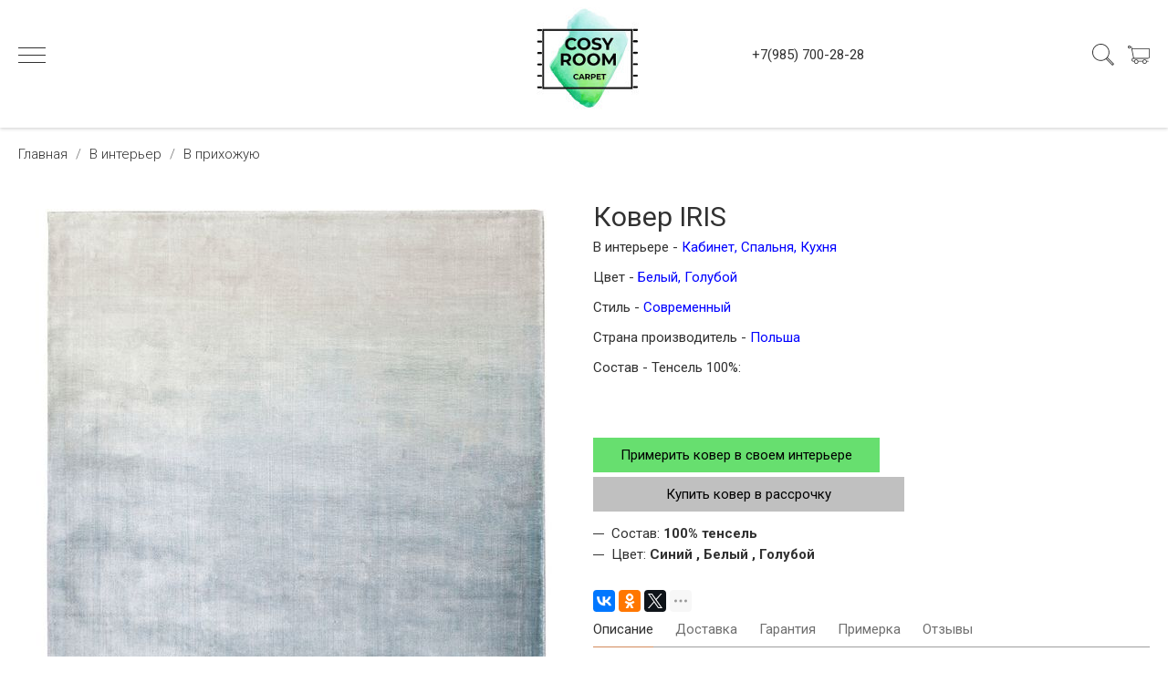

--- FILE ---
content_type: text/html; charset=utf-8
request_url: https://cosyroom.ru/product/iris
body_size: 26593
content:
<!DOCTYPE html>
<html>

<head><link media='print' onload='this.media="all"' rel='stylesheet' type='text/css' href='/served_assets/public/jquery.modal-0c2631717f4ce8fa97b5d04757d294c2bf695df1d558678306d782f4bf7b4773.css'><meta data-config="{&quot;product_id&quot;:160192874}" name="page-config" content="" /><meta data-config="{&quot;money_with_currency_format&quot;:{&quot;delimiter&quot;:&quot;&quot;,&quot;separator&quot;:&quot;.&quot;,&quot;format&quot;:&quot;%n %u&quot;,&quot;unit&quot;:&quot;руб&quot;,&quot;show_price_without_cents&quot;:0},&quot;currency_code&quot;:&quot;RUR&quot;,&quot;currency_iso_code&quot;:&quot;RUB&quot;,&quot;default_currency&quot;:{&quot;title&quot;:&quot;Российский рубль&quot;,&quot;code&quot;:&quot;RUR&quot;,&quot;rate&quot;:1.0,&quot;format_string&quot;:&quot;%n %u&quot;,&quot;unit&quot;:&quot;руб&quot;,&quot;price_separator&quot;:null,&quot;is_default&quot;:true,&quot;price_delimiter&quot;:null,&quot;show_price_with_delimiter&quot;:null,&quot;show_price_without_cents&quot;:null},&quot;facebook&quot;:{&quot;pixelActive&quot;:true,&quot;currency_code&quot;:&quot;RUB&quot;,&quot;use_variants&quot;:false},&quot;vk&quot;:{&quot;pixel_active&quot;:null,&quot;price_list_id&quot;:null},&quot;new_ya_metrika&quot;:true,&quot;ecommerce_data_container&quot;:&quot;dataLayer&quot;,&quot;common_js_version&quot;:&quot;v2&quot;,&quot;vue_ui_version&quot;:null,&quot;feedback_captcha_enabled&quot;:null,&quot;account_id&quot;:712750,&quot;hide_items_out_of_stock&quot;:false,&quot;forbid_order_over_existing&quot;:false,&quot;minimum_items_price&quot;:null,&quot;enable_comparison&quot;:true,&quot;locale&quot;:&quot;ru&quot;,&quot;client_group&quot;:null,&quot;consent_to_personal_data&quot;:{&quot;active&quot;:false,&quot;obligatory&quot;:true,&quot;description&quot;:&quot;Настоящим подтверждаю, что я ознакомлен и согласен с условиями \u003ca href=&#39;/page/oferta&#39; target=&#39;blank&#39;\u003eоферты и политики конфиденциальности\u003c/a\u003e.&quot;},&quot;recaptcha_key&quot;:&quot;6LfXhUEmAAAAAOGNQm5_a2Ach-HWlFKD3Sq7vfFj&quot;,&quot;recaptcha_key_v3&quot;:&quot;6LcZi0EmAAAAAPNov8uGBKSHCvBArp9oO15qAhXa&quot;,&quot;yandex_captcha_key&quot;:&quot;ysc1_ec1ApqrRlTZTXotpTnO8PmXe2ISPHxsd9MO3y0rye822b9d2&quot;,&quot;checkout_float_order_content_block&quot;:false,&quot;available_products_characteristics_ids&quot;:null,&quot;sber_id_app_id&quot;:&quot;5b5a3c11-72e5-4871-8649-4cdbab3ba9a4&quot;,&quot;theme_generation&quot;:2,&quot;quick_checkout_captcha_enabled&quot;:false,&quot;max_order_lines_count&quot;:500,&quot;sber_bnpl_min_amount&quot;:1000,&quot;sber_bnpl_max_amount&quot;:150000,&quot;counter_settings&quot;:{&quot;data_layer_name&quot;:&quot;dataLayer&quot;,&quot;new_counters_setup&quot;:false,&quot;add_to_cart_event&quot;:true,&quot;remove_from_cart_event&quot;:true,&quot;add_to_wishlist_event&quot;:true},&quot;site_setting&quot;:{&quot;show_cart_button&quot;:true,&quot;show_service_button&quot;:false,&quot;show_marketplace_button&quot;:false,&quot;show_quick_checkout_button&quot;:true},&quot;warehouses&quot;:[],&quot;captcha_type&quot;:&quot;google&quot;,&quot;human_readable_urls&quot;:false}" name="shop-config" content="" /><meta name='js-evnvironment' content='production' /><meta name='default-locale' content='ru' /><meta name='insales-redefined-api-methods' content="[]" /><script src="/packs/js/shop_bundle-2b0004e7d539ecb78a46.js"></script><script type="text/javascript" src="https://static.insales-cdn.com/assets/common-js/common.v2.25.28.js"></script><script type="text/javascript" src="https://static.insales-cdn.com/assets/static-versioned/v3.72/static/libs/lodash/4.17.21/lodash.min.js"></script>
<!--InsalesCounter -->
<script type="text/javascript">
(function() {
  if (typeof window.__insalesCounterId !== 'undefined') {
    return;
  }

  try {
    Object.defineProperty(window, '__insalesCounterId', {
      value: 712750,
      writable: true,
      configurable: true
    });
  } catch (e) {
    console.error('InsalesCounter: Failed to define property, using fallback:', e);
    window.__insalesCounterId = 712750;
  }

  if (typeof window.__insalesCounterId === 'undefined') {
    console.error('InsalesCounter: Failed to set counter ID');
    return;
  }

  let script = document.createElement('script');
  script.async = true;
  script.src = '/javascripts/insales_counter.js?7';
  let firstScript = document.getElementsByTagName('script')[0];
  firstScript.parentNode.insertBefore(script, firstScript);
})();
</script>
<!-- /InsalesCounter -->
    <script type="text/javascript">
      (function() {
          (function() { var d=document; var s = d.createElement('script');
  s.type = 'text/javascript'; s.async = true;
  s.src = '//code.jivo.ru/widget/s0a8wERmyF'; d.head.appendChild(s); })();

      })();
    </script>

  
  



  <title>
    
        Ковер IRIS - купить по выгодной цене с доставкой по РФ 
    
  </title>






<!-- meta -->
<meta charset="UTF-8" />
<meta name="keywords" content='Ковер IRIS - купить по выгодной цене с доставкой по РФ '/>

<meta name="description" content='Предлагаем купить Ковер IRIS.
Цена - 100200 руб. Быстрая доставка. Бесплатная примерка.
☎️ + 985 700 28 28
Смотрите все товары в разделе «В прихожую»
'/>

<meta name="robots" content="index,follow" />
<meta http-equiv="X-UA-Compatible" content="IE=edge,chrome=1" />
<meta name="viewport" content="width=device-width, initial-scale=1.0" />
<meta name="SKYPE_TOOLBAR" content="SKYPE_TOOLBAR_PARSER_COMPATIBLE" />
<meta name="cmsmagazine" content="01d1286e2c0ac6c5529ed35e32e38e50" />
<link rel="shortcut icon" href="https://static.insales-cdn.com/assets/1/7176/1588232/1728660425/favicon.png">


    <link rel="canonical" href="https://cosyroom.ru/product/iris" />
    <meta property="og:title" content="Ковер IRIS" />
    <meta property="og:type" content="website" /> 
    <meta property="og:url" content="https://cosyroom.ru/product/iris" />
    
      <meta property="og:image" content="https://static.insales-cdn.com/images/products/1/7222/261569590/thumb_carpet-decor-image-h-2808-1.jpg" />
    
  

<!-- fixes -->
<!--[if IE]>
<script src="//html5shiv.googlecode.com/svn/trunk/html5.js"></script><![endif]-->
<!--[if lt IE 9]>
<script src="//css3-mediaqueries-js.googlecode.com/svn/trunk/css3-mediaqueries.js"></script>
<![endif]-->
<!-- Facebook Pixel Code -->
<script>
!function(f,b,e,v,n,t,s)
{if(f.fbq)return;n=f.fbq=function(){n.callMethod?
n.callMethod.apply(n,arguments):n.queue.push(arguments)};
if(!f._fbq)f._fbq=n;n.push=n;n.loaded=!0;n.version='2.0';
n.queue=[];t=b.createElement(e);t.async=!0;
t.src=v;s=b.getElementsByTagName(e)[0];
s.parentNode.insertBefore(t,s)}(window, document,'script',
'https://connect.facebook.net/en_US/fbevents.js');
fbq('init', '682813845555854');
fbq('track', 'PageView');
</script>
<noscript><img height="1" width="1" style="display:none"
src="https://www.facebook.com/tr?id=682813845555854&ev=PageView&noscript=1"
/></noscript>
<!-- End Facebook Pixel Code -->
<meta name="yandex-verification" content="e27a0f6e54d76f63" />
<meta name="p:domain_verify" content="dac3895878b674859a81cc4ed524b938"/>


  <link rel="stylesheet" href="https://use.fontawesome.com/releases/v5.8.1/css/all.css" integrity="sha384-50oBUHEmvpQ+1lW4y57PTFmhCaXp0ML5d60M1M7uH2+nqUivzIebhndOJK28anvf" crossorigin="anonymous" />
<link href="https://fonts.googleapis.com/css?family=Montserrat:300,400,700" rel="stylesheet" /> 



<link rel="stylesheet" type="text/css" href="https://static.insales-cdn.com/assets/1/7176/1588232/1728660425/theme.css" />
<link rel="stylesheet" type="text/css" href="https://static.insales-cdn.com/assets/1/7176/1588232/1728660425/custom.css" />
<link rel="stylesheet" type="text/css" href="https://static.insales-cdn.com/assets/1/7176/1588232/1728660425/flexslider.css" />

<link rel="stylesheet" type="text/css" href="https://static.insales-cdn.com/assets/1/7176/1588232/1728660425/slick.css" />
<link rel="stylesheet" type="text/css" href="https://static.insales-cdn.com/assets/1/7176/1588232/1728660425/slick-theme.css" />

  <meta name="facebook-domain-verification" content="3fbaajkz615f0l0ewvuos3iisleph6" />
<meta name='product-id' content='160192874' />
</head>





<body class="template-is-product not-index-page">
  
	 <!-- optimization -->

<script>
  
    var hasWebP = false; (function() { var img = new Image(); img.onload = function() { hasWebP = !!(img.height > 0 && img.width > 0); }; img.onerror = function() { hasWebP = false; }; img.src = 'https://static-ru.insales.ru/files/1/1062/10904614/original/empty.webp'; })();  
   
  var Visible = function (target) {
    var visible;
    // Все позиции элемента
    var targetPosition = {
        top: window.pageYOffset + target.getBoundingClientRect().top,
        left: window.pageXOffset + target.getBoundingClientRect().left,
        right: window.pageXOffset + target.getBoundingClientRect().right,
        bottom: window.pageYOffset + target.getBoundingClientRect().bottom
      },
      // Получаем позиции окна
      windowPosition = {
        top: window.pageYOffset,
        left: window.pageXOffset,
        right: window.pageXOffset + document.documentElement.clientWidth,
        bottom: window.pageYOffset + document.documentElement.clientHeight
      };

     if (targetPosition.bottom > windowPosition.top && // Если позиция нижней части элемента больше позиции верхней чайти окна, то элемент виден сверху
      targetPosition.top < windowPosition.bottom && // Если позиция верхней части элемента меньше позиции нижней чайти окна, то элемент виден снизу
      targetPosition.right > windowPosition.left && // Если позиция правой стороны элемента больше позиции левой части окна, то элемент виден слева
      targetPosition.left < windowPosition.right) { // Если позиция левой стороны элемента меньше позиции правой чайти окна, то элемент виден справа
      // Если элемент полностью видно, то запускаем следующий код
      visible = true;
    } else {
      // Если элемент не видно, то visible = false
       visible = false;
    };
    return(visible);
  };

    var lazyInner = function(){
    var LazySrcset = document.getElementsByClassName('lazy_srcset');
    var Lazy = document.getElementsByClassName('lazy');
    var LazyBackground = document.getElementsByClassName('lazy_background');
    var LazyNoneSelect = document.getElementsByClassName('none_select_lazy');
    // добавляем адрес картинки в srcset
    Array.from( LazySrcset).forEach( function(elem){  
      if (Visible(elem)){ 
        elem.srcset = elem.getAttribute('data-srcset');   
        elem.classList.remove('lazy_srcset');
        
      }   
    });
    // добавляем адрес картинки в src
    Array.from( Lazy).forEach( function(elem){  
      if (Visible(elem)){ 
        elem.src = elem.getAttribute('data-src');   
        elem.classList.remove('lazy'); 
        if (elem.getAttribute('none-opacity') != 'true'){
          $( elem ).animate({opacity: 1}, 300);
        }
       
      }   
    });
      
    // добавляем адрес картинки в src 
    Array.from(LazyNoneSelect).forEach( function(elem){  
    if (Visible(elem) || (elem.getAttribute('fast') == 'true')){ 
      console.log('text');console.log(elem.getAttribute('fast'));
      if (hasWebP) {
        elem.src = elem.getAttribute('data-srcset');      
        // console.log(hasWebP);
       
      } else {
         elem.src = elem.getAttribute('data-src');  
         // console.log(hasWebP);
       
      }
      elem.classList.remove('none_select_lazy'); 
       if (elem.getAttribute('none-opacity') != 'true'){
          $( elem ).animate({opacity: 1}, 300);
       }
     }   
    });   
      
      
        // добавляем адрес картинки при использовании фона
    Array.from( LazyBackground).forEach( function(elem){  
    if (Visible(elem)){ 
      if (hasWebP){ 
        elem.style.backgroundImage = 'url("' + elem.getAttribute('data-background-webp') + '")';
      } else {
        elem.style.backgroundImage = 'url("' + elem.getAttribute('data-background') + '")';
      }
      // $(elem).css('background-size', 'cover');
      elem.classList.remove('lazy_background'); 
      $( elem ).animate({opacity: 1}, 300);
    }   
  });
      
      
  }
  var lazyByValekTro = function(){ 
   lazyInner();
   setTimeout(lazyInner, 50);    
   setTimeout(lazyInner, 500);                      
  }
// и по нажатию на кнопки
  
 
    document.addEventListener('touchend',function(e) {
      lazyByValekTro(); 
    });
    $(document).mouseup(function() {
      lazyByValekTro();
    });  
    // Запускаем функцию при прокрутке страницы
      window.addEventListener('scroll', function() {
      lazyByValekTro()

    });


    // Запускаем функцию при изменении размера экрана.
    $(window).resize(function() {
      lazyByValekTro();       
    });  

    // Запустим функцию сразу по готовности документа, 
    $(document).ready(function() { 
      lazyByValekTro()  ;
    });

</script> 
   
  <header class="pallette_1 transition p-b-20 p-t-15-sm p-b-15-sm cr-header m-b-20">
  <div class="container">
    <div class="row is-grid flex-middle flex-between">
      <div class="cell-2 cell-3-sm"> 
        <a href="#" class="js-open-main-menu" custom-popup-link="mobile-menu"> 
          <div class="burger">
            <div></div>
          </div>
        </a> 
      </div>
      <div class="cell-3 cell-9-sm"> 
       <!--   <a class="js-modal bttn-underline bold-border" href="#feedback-modal">Обратный звонок</a> -->
      </div>
      <div class="cell -2 cell-12-sm text-center  cust-pc">
        <a class="inline-middle" href="/" title="cosyroom.ru">
          
	
    <img class="show" src="https://static.insales-cdn.com/assets/1/7176/1588232/1728660425/logotype_1.png" alt="cosyroom.ru" title="cosyroom.ru" />
  




        </a>
      </div>
      <div class="cell-3 cell-12-sm text-center">
       <!--  <a class="cust-pc"> График работы: 10:00 - 20:00</a>
        <a href="tel:+78003023036">Звонок Бесплатный</a><br> 
        <a href="tel:88003023036"> 8(800)302-30-36</a><br> -->
        <a href="tel:+79857002828"> +7(985) 700-28-28</a><br>
      </div>
      
      <div class="cell-2 cell-12-sm">
        <div class="header-menu-right row flex-middle flex-end">
          
            <div>
              <a class="search_widget-submit hover-opacity" href="#" custom-popup-link="search-form">
                <span class="inline-middle">
	<?xml version="1.0" encoding="iso-8859-1"?>
	<svg fill="currentColor" version="1.1" id="Capa_1" xmlns="http://www.w3.org/2000/svg" xmlns:xlink="http://www.w3.org/1999/xlink" x="0px" y="0px"
		 viewBox="0 0 53.627 53.627" style="enable-background:new 0 0 53.627 53.627; width: 1.6em; display: block;" xml:space="preserve">
	<path d="M53.627,49.385L37.795,33.553C40.423,30.046,42,25.709,42,21C42,9.42,32.58,0,21,0S0,9.42,0,21s9.42,21,21,21
		c4.709,0,9.046-1.577,12.553-4.205l15.832,15.832L53.627,49.385z M2,21C2,10.523,10.523,2,21,2s19,8.523,19,19s-8.523,19-19,19
		S2,31.477,2,21z M35.567,36.093c0.178-0.172,0.353-0.347,0.525-0.525c0.146-0.151,0.304-0.29,0.445-0.445l14.262,14.262
		l-1.415,1.415L35.123,36.537C35.278,36.396,35.416,36.238,35.567,36.093z"/>
	</svg>





 


























</span>
              </a>
            </div>
          

          

          
            <div class="m-l-15">
              <a class="js-basket hover-opacity" href="#" custom-popup-link="dynamic_basket">
                <span class="inline-middle">


	<?xml version="1.0" encoding="iso-8859-1"?>
	<!DOCTYPE svg PUBLIC "-//W3C//DTD SVG 1.1//EN" "http://www.w3.org/Graphics/SVG/1.1/DTD/svg11.dtd">
	<svg fill="currentColor" version="1.1" id="Capa_1" xmlns="http://www.w3.org/2000/svg" xmlns:xlink="http://www.w3.org/1999/xlink" x="0px" y="0px"
		 viewBox="0 0 60 60" style="enable-background:new 0 0 60 60; width: 1.6em; display: block;" xml:space="preserve">
	<path d="M11.68,13l-0.833-5h-2.99C7.411,6.28,5.859,5,4,5C1.794,5,0,6.794,0,9s1.794,4,4,4c1.859,0,3.411-1.28,3.858-3h1.294l0.5,3
		H9.614l5.171,26.016c-2.465,0.188-4.518,2.086-4.76,4.474c-0.142,1.405,0.32,2.812,1.268,3.858C12.242,48.397,13.594,49,15,49h2
		c0,3.309,2.691,6,6,6s6-2.691,6-6h11c0,3.309,2.691,6,6,6s6-2.691,6-6h4c0.553,0,1-0.447,1-1s-0.447-1-1-1h-4.35
		c-0.826-2.327-3.043-4-5.65-4s-4.824,1.673-5.65,4h-11.7c-0.826-2.327-3.043-4-5.65-4s-4.824,1.673-5.65,4H15
		c-0.842,0-1.652-0.362-2.224-0.993c-0.577-0.639-0.848-1.461-0.761-2.316c0.152-1.509,1.546-2.69,3.173-2.69h0.791
		c0.014,0,0.025,0,0.039,0h38.994C57.763,41,60,38.763,60,36.013V13H11.68z M4,11c-1.103,0-2-0.897-2-2s0.897-2,2-2s2,0.897,2,2
		S5.103,11,4,11z M46,45c2.206,0,4,1.794,4,4s-1.794,4-4,4s-4-1.794-4-4S43.794,45,46,45z M23,45c2.206,0,4,1.794,4,4s-1.794,4-4,4
		s-4-1.794-4-4S20.794,45,23,45z M58,36.013C58,37.66,56.66,39,55.013,39H16.821l-4.77-24H58V36.013z"/>
	</svg>



 


























</span>
                <!-- <span class="inline-middle hide-m" data-cartman-positions-count></span> -->
              </a>
            </div>
          
        </div>
      </div>

      
      
      
    </div>
  </div>
</header>

<div data-option-variant class="hide">option-select</div>


  
  
  
  
  
  
  
  


<div class="m-b-50">
  






<div class="breadcrumb-wrapper relative text-center pallette_2 p-t-30 p-b-30 p-t-15-sm p-b-15-sm">
  <div class="container">

    <ul class="breadcrumb no-list-style no-pad no-marg">

      <li class="breadcrumb-item home">
        <a class="breadcrumb-link bttn-underline" title="Главная" href="/">Главная</a>
      </li>

      
        
        

        
        
          

          

          
        
          

          
            <li class="breadcrumb-item" data-breadcrumbs="2">
              <a class="breadcrumb-link bttn-underline" title="В интерьер" href="/collection/v-interier">В интерьер</a>
            </li>
            
          

          
        
          

          
            <li class="breadcrumb-item" data-breadcrumbs="3">
              <a class="breadcrumb-link bttn-underline" title="В прихожую" href="/collection/v-prihozhuyu">В прихожую</a>
            </li>
            
          

          
        

      

    </ul>
  </div>

</div>





</div>

<div data-prod>

  <div class="container m-b-80 m-b-30-sm">
    <div class="row is-grid flex-center">
      <div class="cell-6 cell-6-lg post-0-lg cell-12-sm m-b-40-sm flex-first-sm">
        
          


<div class="gallery-wrapper pallette_1 no_bg relative" id="gallery-wrapper" style="opacity: 0;">
  

  
    
    
<div class="gallery-top m-b-20">
  <div class="swiper-container js-product-gallery-main" data-first-image="https://static.insales-cdn.com/images/products/1/7222/261569590/carpet-decor-image-h-2808-1.jpg">
    <div class="swiper-wrapper">
        
          
          
          <div class="swiper-slide gallery-slide">
            

            <a href="https://static.insales-cdn.com/r/dXzR_UYD2oQ/rs:fit:800:800:1/plain/images/products/1/7222/261569590/carpet-decor-image-h-2808-1.jpg@jpg" data-fancybox="gallery" id="image_gallery_1">
              
              
                                           
                  <img itemprop="image" class="none_select_lazy" none-opacity="true" fast="true" src="https://static.insales-cdn.com/assets/1/7176/1588232/1728660425/empty.jpg"  data-src="https://static.insales-cdn.com/r/dXzR_UYD2oQ/rs:fit:800:800:1/plain/images/products/1/7222/261569590/carpet-decor-image-h-2808-1.jpg@jpg" data-srcset="https://static.insales-cdn.com/r/dYKlJYaRCKg/rs:fit:800:800:1/plain/images/products/1/7222/261569590/carpet-decor-image-h-2808-1.jpg@webp"  />                      
                
              
             
            </a>
          </div>
        
    </div>
  </div>
</div>


</div>

        
      </div>
      <div class="cell-6 text-left cell-6-lg cell-12-sm ">
        

<div class="product-info pallette_1 no_bg">
  <form class="" action="/cart_items" method="post" data-product-id="160192874" data-recently-view="160192874" data-product-gallery=".js-product-gallery-main">
    <h1 class="product-title h2-like m-t-0 m-b-10">
      Ковер IRIS
      <sup class="product-sku" data-product-sku>
      </sup>
    </h1>
    
      <div class="editor m-b-30 m-b-20-sm">
        <p>В интерьере -&nbsp;<span style="color: #0000ff;"></span><span style="color: #0000ff;"><a style="color: #0000ff;" href="https://cosyroom.ru/collection/v-kabinet">Кабинет,</a> <a style="color: #0000ff;" href="https://cosyroom.ru/collection/v-spalnyu">Спальня</a>, <a style="color: #0000ff;" href="https://cosyroom.ru/collection/v-kuhnyu">Кухня</a></span></p>
<p>Цвет - <span style="color: #0000ff;"><a style="color: #0000ff;" href="https://cosyroom.ru/collection/belyy">Белый</a>, <a style="color: #0000ff;" href="https://cosyroom.ru/collection/goluboy">Голубой</a></span></p>
<p>Стиль - <span style="color: #0000ff;"><span style="color: #333399;"><a style="color: #0000ff;" href="https://cosyroom.ru/collection/sovremennye-kovry">Современный</a></span></span></p>
<p>Страна производитель -<span style="color: #0000ff;">&nbsp;<a style="color: #0000ff;" href="https://cosyroom.ru/collection/polskie-kovry">Польша</a></span></p>
<p>Состав - Тенсель 100%:</p>
      </div>
    

    
    <div data-product-available="" class="product-available m-b-10"></div>
    

    <div class="product-variants m-b-10">
      
        <select class="hide" name="variant_id" data-product-variants>
          
            <option value="275999798">160х230</option>
          
            <option value="275999826">200x300</option>
          
        </select>
      
    </div>

    <div class="product-prices m-b-30">
      <div class="inline-middle h2-like">
        <span data-product-price class="c_special_2_color"></span>
      </div>
      &nbsp;
      <div class="inline-middle h2-like">
        <span data-product-old-price></span>
      </div>
    </div>
    <div class="product-buy row flex-middle is-grid">
      <div class="cell-4 cell-12-m m-b-20-m" style="display: none;">
        





<div data-quantity class="quantity is-product show-inline-block show-m">
  <div class="quantity-controls">
    <button data-quantity-change="-1" class="quantity-control bttn-count">
      -
    </button>

    <input class="quantity-input" type="text" name="quantity" value="1"  />

    <button data-quantity-change="1" class="quantity-control bttn-count">
      +
    </button>
  </div>
</div>


      </div>
      
      
      
      
      
      	<div class="cell-4 cell-6-m">
        	<button type="submit" data-item-add class="bttn-reg in-product js-basket c_button w-100" custom-popup-link="dynamic_basket" style="background-color: #00ccdd; color: black;">В корзину</button> 
      	</div>
      
      	
        	<div class="cell-4 cell-6-m text-center-m">
          		<button type="button" class="bttn-second bttn-underline" data-quick-checkout="[data-product-id='160192874']">
            		<span>Купить в 1 клик ></span>
          		</button>
        	</div>
      	
      
      
    </div>
    <div class="btn-fitting cell-12-m"><a href="https://cosyroom.ru/page/primerka" class="btn-fitting_link">Примерить ковер в своем интерьере</a></div>
	<div class="btn-credit cell-12-m"><a href="https://cosyroom.ru/page/rassrochka" class="btn-credit_link">Купить ковер в рассрочку</a></div>
    
      <div class="product-props m-b-30">
        
          <div class="property m-t-5 m-b-5">
            <label class="relative p-l-20"><span>Состав: </span></label>
            <span>
              
                100% тенсель
                
              
            </span>
          </div>
        
          <div class="property m-t-5 m-b-5">
            <label class="relative p-l-20"><span>Цвет: </span></label>
            <span>
              
                Синий
                ,
              
                Белый
                ,
              
                Голубой
                
              
            </span>
          </div>
        
       </div>
    

  </form>
</div>

<script src="https://yastatic.net/es5-shims/0.0.2/es5-shims.min.js"></script>
<script src="https://yastatic.net/share2/share.js"></script>
<div class="ya-share2" data-services="vkontakte,facebook,odnoklassniki,twitter,viber,whatsapp,telegram" data-limit="3"></div>
        
  <div class="product-description pallette_2 no_bg">
    <div class="tabs product_tabs js-tabs" data-tabs-container>

      <div class="tabs-head m-b-20" data-tab-control="tabs">
        
          <div class="tabs-item transition inline-top is-button-active  p-t-10 p-b-10 m-r-20" data-tab-anchor="description">
            Описание
          </div>
        

        

        
          <div class="tabs-item transition inline-top is-button-active  p-t-10 p-b-10 m-r-20" data-tab-anchor="delivery">
            Доставка
          </div>
        

        
          <div class="tabs-item transition inline-top is-button-active  p-t-10 p-b-10 m-r-20" data-tab-anchor="warranty">
            Гарантия
          </div>
        

        
          <div class="tabs-item transition inline-top is-button-active  p-t-10 p-b-10 m-r-20" data-tab-anchor="trying">
            Примерка
          </div>
        
        
        
          <div id="review_form" class="tabs-item transition inline-top is-button-active  p-t-10 p-b-10" data-tab-anchor="review_form">
            Отзывы 
          </div>
        
      </div>

      <div class="tabs-box" data-tab-box="tabs">
        
        <div class="tabs-target" data-tab-target="review_form">
          <div class="reviews-items-wrap">
  <div class="reviews-empty notice is-info text-center">
    Оставьте первый отзыв! <a class="js-accordeon underline" href="#review-modal">Написать отзыв</a>
  </div>
</div>

<form class="review-form" method="post" action="/product/iris/reviews#review_form" enctype="multipart/form-data">

  <div class="m-t-30 m-b-30 hide" data-href="#review-modal">
    <div class="reviews-wrapper">
  <div class="reviews-form">
    

    

    <div id="review_form" class="form row is-grid flex-top js-review-wrapper">

      <div class="form-row  is-required cell-6 cell-12-sm ">
        <label class="form-label">Имя <span class="text-error">*</span></label>

        <input name="review[author]" value="" type="text" class="form-field text-field inpt p-l-10 p-r-10"/>
      </div>

      <div class="form-row is-required cell-6 cell-12-sm ">
        <label class="form-label">E-mail <span class="text-error">*</span></label>

        <input name="review[email]" value="" type="text" class="form-field text-field inpt p-l-10 p-r-10"/>
      </div>

      <div class="form-row is-required cell-12 ">
        <label class="form-label">Комментарий <span class="text-error">*</span></label>

        <textarea name="review[content]" class="form-field text-field is-textarea inpt p-l-10 p-r-10"></textarea>
      </div>

      

      
        <div class="form-row is-required cell-6 cell-12-sm ">
        
          <div id="captcha_challenge" class="captcha-recaptcha">
            <script src='https://www.google.com/recaptcha/api.js?hl=ru' async defer></script><div class='g-recaptcha' data-sitekey='6LfXhUEmAAAAAOGNQm5_a2Ach-HWlFKD3Sq7vfFj' data-callback='onReCaptchaSuccess'></div>
          </div>
        </div>
      

      <div class="form-row is-required cell-6 cell-12-sm star-rating-row">
        <label class="form-label">Оценка</label>

        <div class="star-rating-wrapper">
          <div class="star-rating">
            
            
              <input name="review[rating]" id="star5-160192874" type="radio" name="reviewStars" class="star-radio" value="5"/>
              <label title="5" for="star5-160192874" class="star-label"></label>
              
            
              <input name="review[rating]" id="star4-160192874" type="radio" name="reviewStars" class="star-radio" value="4"/>
              <label title="4" for="star4-160192874" class="star-label"></label>
              
            
              <input name="review[rating]" id="star3-160192874" type="radio" name="reviewStars" class="star-radio" value="3"/>
              <label title="3" for="star3-160192874" class="star-label"></label>
              
            
              <input name="review[rating]" id="star2-160192874" type="radio" name="reviewStars" class="star-radio" value="2"/>
              <label title="2" for="star2-160192874" class="star-label"></label>
              
            
              <input name="review[rating]" id="star1-160192874" type="radio" name="reviewStars" class="star-radio" value="1"/>
              <label title="1" for="star1-160192874" class="star-label"></label>
              
            
          </div>
        </div>
      </div>

      <div class="form-controls cell-12">
        <button type="submit" class="bttn-reg p-l-20 p-r-20">Отправить</button>
      </div>

    </div><!-- /.review_form -->

    
    <div class="text-center m-t-30">
      <small>Перед публикацией отзывы проходят модерацию</small>
    </div>
    

  </div>
</div>
  </div>

</form>



        </div>
        
        
        
        
        
          <div class="tabs-target editor" data-tab-target="delivery" itemprop="delivery">
            <p>По Москве - доставка 1-2 дня. в пределах: МКАД 450р. За МКАД+ 15 руб/км</p>
<p>В регионы России - доставка 2 -10 дней. ТК СДЕК</p>
<p>Зарубеж - 5-15 дней. ТК EMS</p>
          </div>
        
        
        
          <div class="tabs-target editor" data-tab-target="warranty" itemprop="warranty">
            <p>На все товары предоставляется гарантия 5 лет</p>
          </div>
        
        
        
          <div class="tabs-target editor" data-tab-target="trying" itemprop="trying">
            <p>По Москве и МО - доступна примерка ковров. ( до 3-х ковров на 1 комнату)<br />Для Регионов доступна &ldquo;виртуальная примерка&rdquo; - наложение текстуры ковра на Ваше фото интерьера. <br />Вышлите фото Вашего интерьера нам на почту <span style="text-decoration: underline;"><span style="color: #0000ff;"><a style="color: #0000ff; text-decoration: underline;" href="mailto:cosyroom@bk.ru">cosyroom@bk.ru</a></span></span> или мессенджер&nbsp;<img style="margin: 0px 5px 0px 5px;" src='https://static.insales-cdn.com/files/1/1524/11027956/original/hiclipart.com.png' width="20" height="20" /><span style="text-decoration: underline;"><span style="color: #0000ff; font-size: 14pt;"><a style="color: #0000ff; text-decoration: underline;" href="https://wa.me/79269053598?text=Добрый%20день!%20Хочу%20примерить%20ковер%20в%20своей%20комнате">+79269053598</a></span></span> и получите индивидуальную подборку ковров.</p>
          </div>
        

        <div class="tabs-target editor" data-tab-target="description" itemprop="description">
          <p><span>Ковер IRIS Blue Handmade Collection &mdash; эксклюзивная коллекция, созданная для людей, которые ценят оригинальный дизайн и красивые цвета, ручную работу и натуральные материалы. Коврики ручной работы &mdash; идеальное предложение для тех, кто ищет необычные внутренние решения. Он дополняет интерьеры в современном стиле и стиле минимализм, а также природные скандинавские пространства. Ковер Ana это отличное решение для гламурных и стильных проектов. Коллекция ручной работы состоит из двух линий, первая из которых &mdash; PURE NATURE, т.е. ковры из самого высокого качества, отборной шерсти, хлопка и вискозы. Линия PURE NATURE заинтересует тех, кто сосредоточен на естественности и, прежде всего, на уникальной атмосфере интерьера. Линия GLAMOR LINE &mdash; это нью-йоркский стиль. Он характеризуется классической элегантностью и модернистским подходом. Эта коллекция посвящена любителям уникальных решений. Ковры, благодаря благородным вискозным волокнам, чрезвычайно мягкие и приятные на ощупь, а их структура плотная и объемная.</span></p>
        </div>
      </div>

    </div>
  </div>


      </div>
    </div>
  </div>

  

  
    <div class="p-b-100 p-b-50-m">
      
        
        






<div class="js-products-slider products products-is-similar">

  <div class="container">

    
      <div class="h2-like fw-700 text-center m-t-0 m-b-30">Похожие товары</div>
    

    <div class="products-slider-wrapper relative">
      <div class="products-slider swiper-container products-slider-is-similar m-l-80 m-r-80 m-l-30-s m-r-30-s">
        <div class="swiper-wrapper">



<!-- тело цикла -->
  
    <div class="swiper-slide slide-is-similar">
      





<div class="product-item">

	<a class="product-image square  m-b-20 no-transparent " style="padding-top: 100%;" href="/product/canyon-3" data-url="/product/canyon-3" data-prod-title="Ковер Canyon 3"  data-open-product>
		
                                      
            <img class="transition none_select_lazy" none-opacity="true" src="https://static.insales-cdn.com/assets/1/7176/1588232/1728660425/empty.jpg"  data-src="https://static.insales-cdn.com/r/4GG0EUWmfcY/rs:fit:480:480:1/plain/images/products/1/5858/261191394/large_%D0%9A%D0%BE%D0%B2%D0%B5%D1%80_Canyon_3.png@jpg" data-srcset="https://static.insales-cdn.com/r/ynPy0nIG1sQ/rs:fit:480:480:1/plain/images/products/1/5858/261191394/large_%D0%9A%D0%BE%D0%B2%D0%B5%D1%80_Canyon_3.png@webp" data-original="https://static.insales-cdn.com/images/products/1/5858/261191394/Ковер_Canyon_3.png" alt="Ковер Canyon 3" />                      
          
			
		
	
		
      





















    
	</a>
	<div class="text-center">
		<a class="fw-400" href="/product/canyon-3">Ковер Canyon 3</a>
		<div>
			
	      
	      
	        <span class="product-price fw-700">
	          От
	          92400 руб
	        </span>
	        
	        
	        
	      
	    
	  </div>
	</div>
</div>





    </div>
  
<!-- /тело цикла -->













      
        
        








<!-- тело цикла -->
  
    <div class="swiper-slide slide-is-similar">
      





<div class="product-item">

	<a class="product-image square  m-b-20 no-transparent second-img" style="padding-top: 100%;" href="/product/kover-ivory" data-url="/product/kover-ivory" data-prod-title="Ковер TRESS" data-show-img="https://static.insales-cdn.com/images/products/1/1545/261613065/large_930b91820154326698f61eea076d7b96.jpg" data-show-img-webp="https://static.insales-cdn.com/r/wd377Sr-t8s/rs:fit:480:480:1/plain/images/products/1/1545/261613065/large_930b91820154326698f61eea076d7b96.jpg@webp" data-open-product>
		
                                      
            <img class="transition none_select_lazy" none-opacity="true" src="https://static.insales-cdn.com/assets/1/7176/1588232/1728660425/empty.jpg"  data-src="https://static.insales-cdn.com/r/Ds2e3ywqiac/rs:fit:480:480:1/plain/images/products/1/3201/261442689/large_%D0%9A%D0%BE%D0%B2%D0%B5%D1%80_Tress.png@jpg" data-srcset="https://static.insales-cdn.com/r/MY5ekIsaHzY/rs:fit:480:480:1/plain/images/products/1/3201/261442689/large_%D0%9A%D0%BE%D0%B2%D0%B5%D1%80_Tress.png@webp" data-original="https://static.insales-cdn.com/images/products/1/3201/261442689/Ковер_Tress.png" alt="Ковер TRESS" />                      
          
			
		
	
		
      













  <div class="stiker-block" data-labels-id="151575777">
    

    
    

    

    

    

    
  </div>









    
	</a>
	<div class="text-center">
		<a class="fw-400" href="/product/kover-ivory">Ковер TRESS</a>
		<div>
			
	      
	      
	        <span class="product-price fw-700">
	          29500 руб
	        </span>
	        
	          
	        
	      
	    
	  </div>
	</div>
</div>





    </div>
  
<!-- /тело цикла -->













      
        
        








<!-- тело цикла -->
  
    <div class="swiper-slide slide-is-similar">
      





<div class="product-item">

	<a class="product-image square  m-b-20 no-transparent second-img" style="padding-top: 100%;" href="/product/kover-chantal-dust" data-url="/product/kover-chantal-dust" data-prod-title="Ковер CHANTAL DUST 160х230 см" data-show-img="https://static.insales-cdn.com/images/products/1/7328/501087392/large_114.jpg" data-show-img-webp="https://static.insales-cdn.com/r/5RLng40-H9E/rs:fit:480:480:1/plain/images/products/1/7328/501087392/large_114.jpg@webp" data-open-product>
		
                                      
            <img class="transition none_select_lazy" none-opacity="true" src="https://static.insales-cdn.com/assets/1/7176/1588232/1728660425/empty.jpg"  data-src="https://static.insales-cdn.com/images/products/1/62/499007550/large_6df9bcbc9574af23f069d0ce33c9cd04.jpg" data-srcset="https://static.insales-cdn.com/r/lHJuXQO4ur8/rs:fit:480:480:1/plain/images/products/1/62/499007550/large_6df9bcbc9574af23f069d0ce33c9cd04.jpg@webp" data-original="https://static.insales-cdn.com/images/products/1/62/499007550/6df9bcbc9574af23f069d0ce33c9cd04.jpg" alt="Ковер CHANTAL DUST 160х230 см" />                      
          
			
		
	
		
      













  <div class="stiker-block" data-labels-id="151575703">
    

    
    

    

    

    

    
  </div>









    
	</a>
	<div class="text-center">
		<a class="fw-400" href="/product/kover-chantal-dust">Ковер CHANTAL DUST 160х230 см</a>
		<div>
			
	      
	      
	        <span class="product-price fw-700">
	          28000 руб
	        </span>
	        
	          
	        
	      
	    
	  </div>
	</div>
</div>





    </div>
  
<!-- /тело цикла -->













      
        
        








<!-- тело цикла -->
  
    <div class="swiper-slide slide-is-similar">
      





<div class="product-item">

	<a class="product-image square  m-b-20 no-transparent " style="padding-top: 100%;" href="/product/pietra-light-toupe" data-url="/product/pietra-light-toupe" data-prod-title="Ковер PIETRA LIGHT TOUPE"  data-open-product>
		
                                      
            <img class="transition none_select_lazy" none-opacity="true" src="https://static.insales-cdn.com/assets/1/7176/1588232/1728660425/empty.jpg"  data-src="https://static.insales-cdn.com/r/K76FQxyyJ8I/rs:fit:480:480:1/plain/images/products/1/6259/261191795/large_%D0%9A%D0%BE%D0%B2%D0%B5%D1%80_Pietra_2.png@jpg" data-srcset="https://static.insales-cdn.com/r/HZw4Kan3ItE/rs:fit:480:480:1/plain/images/products/1/6259/261191795/large_%D0%9A%D0%BE%D0%B2%D0%B5%D1%80_Pietra_2.png@webp" data-original="https://static.insales-cdn.com/images/products/1/6259/261191795/Ковер_Pietra_2.png" alt="Ковер PIETRA LIGHT TOUPE" />                      
          
			
		
	
		
      













  <div class="stiker-block" data-labels-id="151575875">
    

    
    

    

    

    

    
  </div>









    
	</a>
	<div class="text-center">
		<a class="fw-400" href="/product/pietra-light-toupe">Ковер PIETRA LIGHT TOUPE</a>
		<div>
			
	      
	      
	        <span class="product-price fw-700">
	          От
	          36400 руб
	        </span>
	        
	        
	        
	      
	    
	  </div>
	</div>
</div>





    </div>
  
<!-- /тело цикла -->













      
        
        








<!-- тело цикла -->
  
    <div class="swiper-slide slide-is-similar">
      





<div class="product-item">

	<a class="product-image square  m-b-20 no-transparent second-img" style="padding-top: 100%;" href="/product/kover-atlantic-grey" data-url="/product/kover-atlantic-grey" data-prod-title="Ковер Atlantic Grey" data-show-img="https://static.insales-cdn.com/images/products/1/5541/751515045/large_c02f93c7861e77da61332a098994bf58.jpg" data-show-img-webp="https://static.insales-cdn.com/r/iu9N7QxzaSw/rs:fit:480:480:1/plain/images/products/1/5541/751515045/large_c02f93c7861e77da61332a098994bf58.jpg@webp" data-open-product>
		
                                      
            <img class="transition none_select_lazy" none-opacity="true" src="https://static.insales-cdn.com/assets/1/7176/1588232/1728660425/empty.jpg"  data-src="https://static.insales-cdn.com/images/products/1/5540/751515044/large_h-1028-2-1.jpg" data-srcset="https://static.insales-cdn.com/r/5VSyhvPxT24/rs:fit:480:480:1/plain/images/products/1/5540/751515044/large_h-1028-2-1.jpg@webp" data-original="https://static.insales-cdn.com/images/products/1/5540/751515044/h-1028-2-1.jpg" alt="Ковер Atlantic Grey" />                      
          
			
		
	
		
      













  <div class="stiker-block" data-labels-id="159878560">
    

    
    

    

    

    

    
  </div>









    
	</a>
	<div class="text-center">
		<a class="fw-400" href="/product/kover-atlantic-grey">Ковер Atlantic Grey</a>
		<div>
			
	      
	      
	        <span class="product-price fw-700">
	          От
	          29500 руб
	        </span>
	        
	        
	        
	      
	    
	  </div>
	</div>
</div>





    </div>
  
<!-- /тело цикла -->













      
        
        








<!-- тело цикла -->
  
    <div class="swiper-slide slide-is-similar">
      





<div class="product-item">

	<a class="product-image square  m-b-20 no-transparent second-img" style="padding-top: 100%;" href="/product/kover-flare-blue" data-url="/product/kover-flare-blue" data-prod-title="Ковер Flare BLUE" data-show-img="https://static.insales-cdn.com/images/products/1/37/751501349/large_Flare-aqua_interer1-scaled.jpg" data-show-img-webp="https://static.insales-cdn.com/r/NdbDQ2QEFRU/rs:fit:480:480:1/plain/images/products/1/37/751501349/large_Flare-aqua_interer1-scaled.jpg@webp" data-open-product>
		
                                      
            <img class="transition none_select_lazy" none-opacity="true" src="https://static.insales-cdn.com/assets/1/7176/1588232/1728660425/empty.jpg"  data-src="https://static.insales-cdn.com/images/products/1/36/751501348/large_h-1036-2-1.jpg" data-srcset="https://static.insales-cdn.com/r/XwtDs2d1jco/rs:fit:480:480:1/plain/images/products/1/36/751501348/large_h-1036-2-1.jpg@webp" data-original="https://static.insales-cdn.com/images/products/1/36/751501348/h-1036-2-1.jpg" alt="Ковер Flare BLUE" />                      
          
			
		
	
		
      













  <div class="stiker-block" data-labels-id="159923571">
    

    
    

    

    

    

    
  </div>









    
	</a>
	<div class="text-center">
		<a class="fw-400" href="/product/kover-flare-blue">Ковер Flare BLUE</a>
		<div>
			
	      
	      
	        <span class="product-price fw-700">
	          От
	          29500 руб
	        </span>
	        
	        
	        
	      
	    
	  </div>
	</div>
</div>





    </div>
  
<!-- /тело цикла -->













      
        
        








<!-- тело цикла -->
  
    <div class="swiper-slide slide-is-similar">
      





<div class="product-item">

	<a class="product-image square  m-b-20 no-transparent " style="padding-top: 100%;" href="/product/maroc-gray" data-url="/product/maroc-gray" data-prod-title="Ковер MAROC GRAY"  data-open-product>
		
                                      
            <img class="transition none_select_lazy" none-opacity="true" src="https://static.insales-cdn.com/assets/1/7176/1588232/1728660425/empty.jpg"  data-src="https://static.insales-cdn.com/r/ctweeNbNNFE/rs:fit:480:480:1/plain/images/products/1/3139/261614659/large_%D0%9A%D0%BE%D0%B2%D0%B5%D1%80_Maroc_1.png@jpg" data-srcset="https://static.insales-cdn.com/r/taD1kmQw9LM/rs:fit:480:480:1/plain/images/products/1/3139/261614659/large_%D0%9A%D0%BE%D0%B2%D0%B5%D1%80_Maroc_1.png@webp" data-original="https://static.insales-cdn.com/images/products/1/3139/261614659/Ковер_Maroc_1.png" alt="Ковер MAROC GRAY" />                      
          
			
		
	
		
      













  <div class="stiker-block" data-labels-id="151575813">
    

    
    

    

    

    

    
  </div>









    
	</a>
	<div class="text-center">
		<a class="fw-400" href="/product/maroc-gray">Ковер MAROC GRAY</a>
		<div>
			
	      
	      
	        <span class="product-price fw-700">
	          29500 руб
	        </span>
	        
	          
	        
	      
	    
	  </div>
	</div>
</div>





    </div>
  
<!-- /тело цикла -->













      
        
        








<!-- тело цикла -->
  
    <div class="swiper-slide slide-is-similar">
      





<div class="product-item">

	<a class="product-image square  m-b-20 no-transparent second-img" style="padding-top: 100%;" href="/product/119" data-url="/product/119" data-prod-title="Ковер FLIGHT AQUA" data-show-img="https://static.insales-cdn.com/images/products/1/7745/501087809/large_120.jpg" data-show-img-webp="https://static.insales-cdn.com/r/s7tyJxAiX1E/rs:fit:480:480:1/plain/images/products/1/7745/501087809/large_120.jpg@webp" data-open-product>
		
                                      
            <img class="transition none_select_lazy" none-opacity="true" src="https://static.insales-cdn.com/assets/1/7176/1588232/1728660425/empty.jpg"  data-src="https://static.insales-cdn.com/images/products/1/4638/499003934/large_a153299299dc632ac2bc3d35f46122f3.jpg" data-srcset="https://static.insales-cdn.com/r/OxQZIJ-cM84/rs:fit:480:480:1/plain/images/products/1/4638/499003934/large_a153299299dc632ac2bc3d35f46122f3.jpg@webp" data-original="https://static.insales-cdn.com/images/products/1/4638/499003934/a153299299dc632ac2bc3d35f46122f3.jpg" alt="Ковер FLIGHT AQUA" />                      
          
			
		
	
		
      













  <div class="stiker-block" data-labels-id="151575659">
    

    
    

    

    

    

    
  </div>









    
	</a>
	<div class="text-center">
		<a class="fw-400" href="/product/119">Ковер FLIGHT AQUA</a>
		<div>
			
	      
	      
	        <span class="product-price fw-700">
	          От
	          28000 руб
	        </span>
	        
	        
	        
	      
	    
	  </div>
	</div>
</div>





    </div>
  
<!-- /тело цикла -->













      
        
        








<!-- тело цикла -->
  
    <div class="swiper-slide slide-is-similar">
      





<div class="product-item">

	<a class="product-image square  m-b-20 no-transparent second-img" style="padding-top: 100%;" href="/product/urban-gray" data-url="/product/urban-gray" data-prod-title="Ковер URBAN GRAY" data-show-img="https://static.insales-cdn.com/images/products/1/6784/261618304/large_378812f9093fe5b2caba0c7f6a4b5099.jpg" data-show-img-webp="https://static.insales-cdn.com/r/LEEzB6ueUnc/rs:fit:480:480:1/plain/images/products/1/6784/261618304/large_378812f9093fe5b2caba0c7f6a4b5099.jpg@webp" data-open-product>
		
                                      
            <img class="transition none_select_lazy" none-opacity="true" src="https://static.insales-cdn.com/assets/1/7176/1588232/1728660425/empty.jpg"  data-src="https://static.insales-cdn.com/r/pTjpLMa8rsM/rs:fit:480:480:1/plain/images/products/1/1121/261063777/large_%D0%9A%D0%BE%D0%B2%D0%B5%D1%80_Urban.png@jpg" data-srcset="https://static.insales-cdn.com/r/2dSSF4MCylg/rs:fit:480:480:1/plain/images/products/1/1121/261063777/large_%D0%9A%D0%BE%D0%B2%D0%B5%D1%80_Urban.png@webp" data-original="https://static.insales-cdn.com/images/products/1/1121/261063777/Ковер_Urban.png" alt="Ковер URBAN GRAY" />                      
          
			
		
	
		
      













  <div class="stiker-block" data-labels-id="151575817">
    

    
    

    

    

    

    
  </div>









    
	</a>
	<div class="text-center">
		<a class="fw-400" href="/product/urban-gray">Ковер URBAN GRAY</a>
		<div>
			
	      
	      
	        <span class="product-price fw-700">
	          29500 руб
	        </span>
	        
	          
	        
	      
	    
	  </div>
	</div>
</div>





    </div>
  
<!-- /тело цикла -->



        </div><!-- swiper-wrapper -->
      </div><!-- products-slider -->

      <div class="products-control">
        <div class="review-slider-prev swiper-button-prev">




 









	<svg xmlns="http://www.w3.org/2000/svg" xmlns:xlink="http://www.w3.org/1999/xlink" width="22" height="40" viewBox="0 0 22 40"><defs><path id="u09ma" d="M277 2684l-22 19 22 19"/></defs><g><g transform="translate(-255 -2683)"><use fill="#fff" fill-opacity="0" stroke="#9e9e9e" stroke-miterlimit="50" xlink:href="#u09ma"/></g></g></svg>


















</div>
        <div class="review-slider-prev swiper-button-next">




 











	<svg xmlns="http://www.w3.org/2000/svg" xmlns:xlink="http://www.w3.org/1999/xlink" width="22" height="40" viewBox="0 0 22 40"><defs><path id="wb3ma" d="M1641 2684l22 19-22 19"/></defs><g><g transform="translate(-1641 -2683)"><use fill="#fff" fill-opacity="0" stroke="#9e9e9e" stroke-miterlimit="50" xlink:href="#wb3ma"/></g></g></svg>
















</div>
      </div>

    </div>
  </div>
</div>











      
    </div>
  

</div>


  
	
<style>
  .transition{transition: max-width 1s ease 0s,
max-height 1s ease 0s}
#recently_main_title{
  text-align:center;
  padding-bottom:10px;
  padding-top:10px;
  display:none;  
}
  .buyzone{margin-top:4px;}
.hr-line{
  margin-block-start:0px;
  margin-block-end: 0px;
  border: 0;
  height: 1px;
  background:#993333;
  background-image: -webkit-linear-gradient(left, #fff, #993333, #fff);
  background-image: -moz-linear-gradient(left, #fff, #993333, #fff);
  background-image: -ms-linear-gradient(left, #fff, #993333, #fff);
  background-image: -o-linear-gradient(left, #fff, #993333, #fff);
}
#mod-recently-view{  
  display: -webkit-flex; 
  display: flex; 
  justify-content:flex-start; 
  flex-wrap: nowrap;
}
.recently_title{
  text-decoration:none;
  color:black;
  line-height: 1.5rem;
 }
.product_cart_recently{
  width:178px;

  margin-left:5px; 
  margin-right:5px;
  padding:2px;
  overflow:hidden;
  text-align:center;
  margin-top:5px;
  margin-bottom:5px;
  border: 1px solid white;
}
.product_cart_recently:hover{
  border: 1px solid white
 
}
#recently_view{width:100%;
 display:none;
}
.block_img{
  margin:auto;  
  width:178px;  
  height:210px; 
  display: -webkit-flex;
  display: flex; 
  align-items: center;
  overflow:hidden;
  justify-content:center;
}    
.inner_img{
  height: auto;
  width: 100%;
}
  .inner_img:hover{max-width:190px!important;max-height:220px!important}
#width_block{
  overflow:hidden;
  margin-top:10px; 
  width:1134px;
 } 
@media(min-width:1200px){
   #width_block{   
     width:1134px;
   } 
}
@media(max-width:1199px){
   #width_block{   
     width:945px;
   } 
}  
@media(max-width:1000px){
   #width_block{   
     width:756px;
   } 
}    
@media(max-width:800px){
   #width_block{   
     width:567px;
   } 
}  
@media(max-width:600px){
   #width_block{   
     width:378px;
   } 
}  
@media(max-width:400px){
   #width_block{   
     width:189px;
   } 
}    
#left_button_slider_recently{
  cursor:pointer;
  z-index:8;
  opacity:0.2;
}
#right_button_slider_recently{
  cursor:pointer;
  z-index:8;
}

.buttons_control{
  font-size:24px;padding:15px;cursor:pointer;opacity:0.7; transition: 1s;
}
.buttons_control:hover{
  opacity:1;
}
</style>
<script type="text/javascript">
  var members_on_screen;
  var card_width = 189;
  var progress_animations=false;
  var members;
  $('#recently_view').hide();
  
  function saveProduct(pid) {
    if ($.cookie('product_ids') != null) {
      var arr = $.cookie('product_ids').split(',');
      for (var i = 0; i < arr.length; i++) {
        if (arr[i] == pid) {
           return;
        }
      }
      if (arr.length >= 20) {
        arr.shift();
      }
      arr.push(pid);
      $.cookie('product_ids', arr, {
        path: '/'
      });
    } else {
       $.cookie('product_ids', pid, {
         path: '/'
      });
    }
  }
  
  $(function() {   
    if($.cookie('product_ids') != null) {
      $('#recently_view').show();
      $.getJSON("/products_by_id/"+$.cookie('product_ids')+".json",
        function(data){
          var products = '';
          window.members = data.products.length;
          if (members_on_screen>=window.members) {
            
             $('#left_button_slider_recently').hide();
            $('#right_button_slider_recently').hide();
            $('#mod-recently-view').css('justifyContent', 'center');
            $('#mod-recently-view').css('marginLeft', '0px');}
          else {
            $('#button_slider_recently').show();
            $('#mod-recently-view').css('justifyContent', 'flex-start')
          }
    
          $.each(data.products, function(i,product){
            if (i<=20){
              if (product.images.length > 0) { 
              recently_main_title.style.display="block";
               
                 products +=  '<a style="order:'+(-i)+';text-decoration:none;color:black;" href="/product/?product_id=' + product.id + '" ><div class="product_cart_recently"><div class="block_img"  ><img style="width:unset;max-height:190px;max-width:160px;opacity:0" class="inner_img transition lazy"   src="https://static.insales-cdn.com/assets/1/7176/1588232/1728660425/empty.jpg" data-src="'+ product.images[0].medium_url +'" alt="'+ product.title +'" ></div>';
              
         
               products +=  '<div class="buyzone"><p class="price">'+ InSales.formatMoney(product.variants[0].base_price, "{\"delimiter\":\"\",\"separator\":\".\",\"format\":\"%n %u\",\"unit\":\"руб\",\"show_price_without_cents\":0}") + '</p>';
                
                
                
                products += '<center>'+ product.title +'</center>';
            
              products += '</div></div></a>';
             } 
           }
          });  
          $('#mod-recently-view').html(products);
        });
    
    }
                
    
      saveProduct(160192874);
    
   
    function configuration_module(){
      var width_screen = document.body.clientWidth;
      if (width_screen >= 1200){
         members_on_screen=6;       
      }      
      if (width_screen <= 1199){
         members_on_screen=5;       
      }   
       if (width_screen <= 1000){
         members_on_screen=4;       
      }   
       if (width_screen <= 800){
         members_on_screen=3;       
      }   
       if (width_screen <= 600){
         members_on_screen=2;       
      }   
       if (width_screen <= 400){
         members_on_screen=1;       
      }   
      if (members_on_screen>=window.members) {
            
            $('#left_button_slider_recently').hide();
            $('#right_button_slider_recently').hide();
            $('#mod-recently-view').css('justifyContent', 'center');
            $('#mod-recently-view').css('marginLeft', '0px');
      
      }
          else {
            $('#left_button_slider_recently').show();
            $('#right_button_slider_recently').show();
           
            $('#mod-recently-view').css('justifyContent', 'flex-start')
     }                      
    }
  
  configuration_module();
    $(window).resize(function(){configuration_module()});           
  });   
         
</script>    

<div  style="padding-bottom:10px; background-color:unset; background:white"id="recently_view" class="m-t-20">
<div style=" max-width:1200px; margin:auto">
  <div style="display:flex;justify-content:center;align-items:center">
      <div id='left_button_slider_recently'  onClick="
    var block_goods=document.getElementById('mod-recently-view'); 
      if ((Math.round(parseFloat(block_goods.style.marginLeft))<=-189)&&(progress_animations==false)){
        progress_animations = true;
        right_button_slider_recently.style.opacity='1'
        $('#mod-recently-view').animate({        
          marginLeft: '+=189',         
        }, {
          duration: 400,
          complete: function() {
            progress_animations = false;
             // делаем кнопку полупрозрачной, если она неактивна
            if (Math.round(parseFloat(block_goods.style.marginLeft))>-189) {
              left_button_slider_recently.style.opacity='0.2'} 
            else {
              left_button_slider_recently.style.opacity='1'};                         
          }            
        });
    }   "><i class="buttons_control fa fa-chevron-left"  aria-hidden="true"></i>
    </div>
    
    <span  id="recently_main_title" style="display:none;font-weight: 600;font-size: 24px">
      Вы смотрели
    </span>
    
     <div id='right_button_slider_recently' onClick="
       var block_goods=document.getElementById('mod-recently-view');
       if ((Math.round(parseFloat(block_goods.style.marginLeft))>=((members-members_on_screen-1)*-189))&&(progress_animations==false)) {
         progress_animations=true;
         left_button_slider_recently.style.opacity='1'
         $('#mod-recently-view').animate({        
           marginLeft: '-=189',         
         }, {
         duration: 400,
         complete: function() {
           progress_animations=false;
           if (Math.round(parseFloat(block_goods.style.marginLeft))<((members-members_on_screen-1)*-189)){
             right_button_slider_recently.style.opacity='0.2';
          } 
            else {
             right_button_slider_recently.style.opacity='1'};    
         }
        });                                                                                          
      }   "><i class="buttons_control fa fa-chevron-right" aria-hidden="true"></i> 
    </div>
          
    
  </div>
    
  <center style="position:relative">
          


    
        <div id='width_block'>
          <div id="mod-recently-view" style="margin-left:0px;">	
          </div>
        </div>
      </center>  
     </div>
    </div>
  
  
  

  




  
  <footer class="pallette_2 p-t-50 cr-footer-border">
  <div class="container">
    <div class="row is-grid cr-footer-inline">
      <div>
        <div class="m-b-20">
          <a href="/" title="cosyroom.ru">
            


	
    
      <img src="https://static.insales-cdn.com/assets/1/7176/1588232/1728660425/logotype_1.png" alt="cosyroom.ru" title="cosyroom.ru" />
    
  


          </a>
        </div>
      </div>
      <div>
        
          <div class="footer-menu"> 
            <ul class="no-list-style no-pad no-marg fw-300">
              
                <li class="m-t-5 m-l-5 m-r-5 m-b-5"><a class="bttn-underline" href="/page/confidence">Политика конфиденциальности и оферта</a></li>
              
                <li class="m-t-5 m-l-5 m-r-5 m-b-5"><a class="bttn-underline" href="/page/agreement">Пользовательское соглашение</a></li>
              
                <li class="m-t-5 m-l-5 m-r-5 m-b-5"><a class="bttn-underline" href="/page/exchange">Условия обмена и возврата</a></li>
              
                <li class="m-t-5 m-l-5 m-r-5 m-b-5"><a class="bttn-underline" href="/page/o-magazine">О магазине</a></li>
              
                <li class="m-t-5 m-l-5 m-r-5 m-b-5"><a class="bttn-underline" href="/collection/all">Каталог</a></li>
              
                <li class="m-t-5 m-l-5 m-r-5 m-b-5"><a class="bttn-underline" href="/page/contacts">Контакты</a></li>
               
            </ul>
          </div>
        
      </div>

      <div>
        

<ul class="social no-list-style h4-like p-0 m-t-0 m-b-0">
  
    
    
    
    
    

    
  
    
    
    
    
    

    
  
    
    
    
    
    

    
  
    
    
    
    
    

    
    <li class="inline-middle">
      <a target="_blank" href="https://www.instagram.com/cosyroom.ru" title="cosyroom.ru" title="instagram">
        
        	<img src="https://static.insales-cdn.com/files/1/4479/19157375/original/Instagram_logo_2016.svg" class="cr-instagram-logo">
        
      </a>
    </li> 
    
  
    
    
    
    
    

    
  
</ul>

        <div class="cell-12 buy-vars text-center m-t-10">
          
            
            
            
              <span class="inline-middle m-t-10 m-b-10 m-r-10 m-l-0-sm m-r-10-sm"><img class="lazy" style="opacity:0" src="https://static.insales-cdn.com/assets/1/7176/1588232/1728660425/empty.jpg"  data-src="https://static.insales-cdn.com/assets/1/7176/1588232/1728660425/buy-var-1.png" /></span>
            
          
            
            
            
              <span class="inline-middle m-t-10 m-b-10 m-r-10 m-l-0-sm m-r-10-sm"><img class="lazy" style="opacity:0" src="https://static.insales-cdn.com/assets/1/7176/1588232/1728660425/empty.jpg"  data-src="https://static.insales-cdn.com/assets/1/7176/1588232/1728660425/buy-var-2.png" /></span>
            
          
            
            
            
              <span class="inline-middle m-t-10 m-b-10 m-r-10 m-l-0-sm m-r-10-sm"><img class="lazy" style="opacity:0" src="https://static.insales-cdn.com/assets/1/7176/1588232/1728660425/empty.jpg"  data-src="https://static.insales-cdn.com/assets/1/7176/1588232/1728660425/buy-var-3.png" /></span>
            
          
            
            
            
          
            
            
            
          
        </div>
      </div>

      <div>
        <div class="m-b-10">
          <a href="tel:+ 985 700 28 28">+ 985 700 28 28</a>
        </div>
        
        <div class="m-b-30" style="display:none;">
          <a class="js-modal bttn-underline bold-border" href="#feedback-modal">Обратный звонок</a> 
        </div>
      </div>

      <div>
        <div>
          <small><a class="bttn-underline" href="https://insales.ru" target="_blank">Интернет-магазин создан на InSales</a></small>
        </div>
      </div>
    </div>
  </div>
</footer>


  <script type="text/javascript">
  Site.messages = {
    "js_label_article": "арт.",
    "js_available": "Есть в наличии",
    "js_notAvailable": "Нет в наличии",
    "js_quantityEnds": "Заканчивается",
    "js_quantityAlot": "Много",
    "js_quantityNotAvailable": "Нет в наличии",
    "successReviewSend": "Форма успешно отправлена! Ваш отзыв скоро опубликуют",
    "feedback_sent": "Отправлено со страницы",
    "error_from": "Поле e-mail имеет неверное значение",
    "error_phone": "Укажите номер в международном формате",
    "error_name": "Не заполнено поле имя",
    "error_subject": "Не заполнено поле тема сообщения",
    "error_agree": "Необходимо принять условия передачи информации",
    "error_content": "Не заполнено поле текст сообщения",
    "success_success": "Сообщение успешно отправлено!",
    "success_fail": "Сообщение не отправлено, попробуйте ещё раз!",
    "success_error": "Неверно заполнены поля!",
    "feedback_name": "не заполнено",
    "feedback_phone": "не заполнено",
    "feedback_subject": "Заказ обратного звонка.",
    "feedback_content": "Заказ обратного звонка.",
    "t_errorMessages_from": "Поле e-mail имеет неверное значение",
    "t_errorMessages_phone": "Укажите номер в правильном формате!",
    "t_errorMessages_name": "Не заполнено поле имя",
    "t_errorMessages_subject": "Не заполнено поле тема сообщения",
    "t_errorMessages_agree": "Необходимо принять условия передачи информации",
    "t_errorMessages_content": "Не заполнено поле текст сообщения",
    "feedback_sent": "Отправлено со страницы",
    "label_product": "Товар",
    "label_article": "Артикул",
    "feedback_name": "не заполнено",
    "t_errorMessages_success": "Сообщение успешно отправлено!",
    "t_errorMessages_fail": "Сообщение не отправлено, попробуйте ещё раз!",
    "t_errorMessages_error": "Неверно заполнены поля!",
    "reviews_are_moderated": "Перед публикацией отзывы проходят модерацию"
  };
</script>

<script src="https://static.insales-cdn.com/assets/1/7176/1588232/1728660425/jquery.min.js" defer></script>
<script src="https://static.insales-cdn.com/assets/1/7176/1588232/1728660425/jquery.flexslider-min.js" defer></script>
<script src="https://static.insales-cdn.com/assets/1/7176/1588232/1728660425/slick.min.js" defer></script>
<script src="https://static.insales-cdn.com/assets/1/7176/1588232/1728660425/insales_theme_settings.js" defer></script>
<script src="https://static.insales-cdn.com/assets/1/7176/1588232/1728660425/plugins.js" defer></script>
<script src="https://static.insales-cdn.com/assets/1/7176/1588232/1728660425/theme.js" defer></script>
<script src="https://static.insales-cdn.com/assets/1/7176/1588232/1728660425/mask.js" defer></script>

<script type="text/template" data-template-id="option-select">
 <div class="<%= classes.option %> is-select">
   <label class="<%= classes.label %>"><%= title %></label>
   <div class="relative">
     <select class="<%= classes.values %> slct relative" data-option-bind="<%= option.id %>">
       <% _.forEach(values, function (value){ %>
         <option
           <%= value.controls %>
           <%= value.state %>
         >
           <%= value.title %>
         </option>
       <% }) %>
     </select>
   </div>
 </div>
</script>

<script type="text/template" data-template-id="option-span">
 <div class="<%= classes.option %> is-span">
   <label class="<%= classes.label %>"><%= title %></label>
   <div class="<%= classes.values %>">
     <% _.forEach(values, function (value){ %>
       <button class="<%= value.classes.all %> is-span"
         <%= value.controls %>
         <%= value.state %>
       >
         <%= value.title %>
       </button>
     <% }) %>
   </div>
 </div>
</script>

<script type="text/template" data-template-id="option-radio">
 <div class="<%= classes.option %> is-radio">
   <label class="<%= classes.label %>"><%= title %></label>
   <div class="<%= classes.values %>">
     <% _.forEach(values, function (value){ %>
       <label class="<%= value.classes.all %> is-radio">
         <input class="<%= value.classes.state %>"
           type="radio"
           name="<%= handle %>"
           <%= value.state %>
           <%= value.controls %>
         >
         <span><%= value.title %></span>
       </label>
     <% }) %>
   </div>
 </div>
</script>

<script type="text/template" data-template-id="option-image">
  <div class="<%= classes.option %> option-<%= option.handle %>">
    <label class="<%= classes.label %>"><%= title %></label>
    <div>
      <% _.forEach(option.values, function (value){ %>
        <span
          data-option-bind="<%= option.id %>"
          data-value-position="<%= value.position %>"
          class="option-image
          <% if (option.selected == value.position & initOption) { %>active<% } %>
          <% if (value.disabled) { %>disabled<% } %>"
        >
          <% if (images[value.name]) { %>
            <img src="<%= images[value.name].small_url %>" alt="<%= value.title %>">
          <% }else{ %>
            <span><%= value.title %></span>
          <% } %>
        </span>
      <% }) %>
    </div>
  </div>
</script>

<div id="feedback-modal" class="modal-hide feedback-modal mfp-with-anim pallette_1 modal-color">
  <div class="feedback-inner">
    <div class="h4-like text-center m-b-20">Обратный звонок</div>

    <form class="feedback js-feedback" action="/client_account/feedback" method="post">

      <div class="feedback-row m-b-15" data-feedback-field>
        <label class="form-label m-b-5">Имя</label>
        <div class="feedback-field-wrap">
          <input placeholder="" name="name" type="text" class="feedback-field inpt text-field p-l-10 p-r-10 w-100" />
        </div>
      </div>

      <div class="feedback-row is-required m-b-15" data-feedback-field>
        <label class="form-label m-b-5">Телефон</label>
        <div class="feedback-field-wrap">
          <input placeholder="" name="phone" type="text" class="feedback-field inpt text-field p-l-10 p-r-10 w-100" value="" />
        </div>
      </div>

      <div class="feedback-row form-error notice notice-error m-b-15" data-feedback-errors style="display: none;">
      </div>
      <div class="feedback-row form-done" data-feedback-success>
      </div>

      <div class="feedback-row m-b-15" data-feedback-field>
        <label class="feedback-agree chkbx-label">
          <input checked class="chkbx" type="checkbox" name="" value="" data-feedback-agree>
          <span class="chkbx-control">
            




 













	<?xml version="1.0" encoding="iso-8859-1"?>
<!-- Generator: Adobe Illustrator 19.0.0, SVG Export Plug-In . SVG Version: 6.00 Build 0)  -->
	<svg fill="currentColor" class="unchecked" version="1.1" id="Capa_1" xmlns="http://www.w3.org/2000/svg" xmlns:xlink="http://www.w3.org/1999/xlink" x="0px" y="0px"
		 viewBox="0 0 60 60" style="enable-background:new 0 0 60 60;" xml:space="preserve">
		<g>
			<path d="M0,0v60h60V0H0z M58,58H2V2h56V58z"/>
		</g>
	</svg>















            




 















	<?xml version="1.0" encoding="iso-8859-1"?>
	<!-- Generator: Adobe Illustrator 19.0.0, SVG Export Plug-In . SVG Version: 6.00 Build 0)  -->
	<svg fill="currentColor" class="checked" version="1.1" id="Capa_1" xmlns="http://www.w3.org/2000/svg" xmlns:xlink="http://www.w3.org/1999/xlink" x="0px" y="0px"
		 viewBox="0 0 60 60" style="enable-background:new 0 0 60 60;" xml:space="preserve">
		<g>
			<path d="M26.375,39.781C26.559,39.928,26.78,40,27,40c0.276,0,0.551-0.114,0.748-0.336l16-18c0.367-0.412,0.33-1.045-0.083-1.411
				c-0.414-0.368-1.045-0.33-1.412,0.083l-15.369,17.29l-9.259-7.407c-0.43-0.345-1.061-0.273-1.405,0.156
				c-0.345,0.432-0.275,1.061,0.156,1.406L26.375,39.781z"/>
			<path d="M0,0v60h60V0H0z M58,58H2V2h56V58z"/>
		</g>
	</svg>













          </span>
          <span>Cогласиться на обработку персональных данных</span>
        </label>
      </div>

      <div class="feedback-row">
        <button class="bttn-reg w-100" type="submit" name="bttn" data-feedback-submit>
          Отправить
        </button>
      </div>

      
      <input type="hidden" name="subject" value="Обратный звонок">

    </form>
  </div>
</div>

<div class="cart-popup side-popup transition pallette_1" custom-popup-modal="dynamic_basket">
  <div class="cart-title h2-like text-center p-b-20">Корзина</div>
  <div class="cart-items dynamic_basket js-dynamic_basket"></div>
</div>

<div class="popup-bg" custom-popup-bg="dynamic_basket"></div>

<script type="text/template" data-template-id="dynamic_basket">
  <form action="/cart_items" method="post" data-ajax-cart>
    <input type="hidden" name="_method" value="put">
    <input type="hidden" name="make_order" value="">

    <a class="button-close dynamic_basket-close" href="#" custom-popup-close="dynamic_basket">
      




 

	<?xml version="1.0" encoding="iso-8859-1"?>
		<svg fill="currentColor" version="1.1" id="Capa_1" xmlns="http://www.w3.org/2000/svg" xmlns:xlink="http://www.w3.org/1999/xlink" x="0px" y="0px"
		 viewBox="0 0 224.512 224.512" style="enable-background:new 0 0 224.512 224.512;" xml:space="preserve">
		<g>
			<polygon fill="currentColor" points="224.507,6.997 217.521,0 112.256,105.258 6.998,0 0.005,6.997 105.263,112.254 
				0.005,217.512 6.998,224.512 112.256,119.24 217.521,224.512 224.507,217.512 119.249,112.254 	"/>
		</g>
	</svg>



























    </a>
 
    <div class="dynamic_basket-list">
      <% if(order_lines.length == 0){ %>
        <div class="notice notice-empty text-center">
          Ваша корзина пуста
        </div>
      <% } %>
      <% _.forEach(order_lines, function (value){  %>
        <div class="cart-item relative b-top p-t-15 p-b-15" data-item-id="<%= value.id %>" data-product-id="<%= value.product_id %>">
          <div class="row is-grid flex-middle">
            <div class="cart-image cell-2 cell-4-s">
              <img src="<% if(value.first_image.medium_url == '/images/no_image_medium.jpg'){ %>https://static.insales-cdn.com/assets/1/7176/1588232/1728660425/no_image.png<% } %><% if(value.first_image.medium_url != '/images/no_image_medium.jpg'){ %><%= value.first_image.medium_url %><% } %>" />
            </div>
            <div class="cart-text cell-10 cell-8-s">
              <div class="cart-title text-uppercase m-b-5"><%= value.title %></div>
              
              <div class="cart-price m-b-5">
                <label class="cart-label fw-300">Цена:</label> 
                <span class="c_special_2_color fw-400" data-change-price><%= Shop.money.format(value.sale_price) %></span>
              </div>

              <div class="cart-quan m-b-5">
                <label class="cart-label fw-300 inline-middle">Количество:</label> 
                <div data-quantity class="quantity is-basket inline-middle">
                  <div class="quantity-controls">
                    <button data-quantity-change="-1" class="quantity-control bttn-count">-</button>

                    <input class="quantity-input" type="text" name="cart[quantity][<%= value.id %>]" value="<%= value.quantity %>" />

                    <button data-quantity-change="1" class="quantity-control bttn-count">+</button>
                  </div>
                </div>
              </div>

              <div class="cart-delete absolute">
                <button class="bttn-link hover-opacity" data-item-delete="<%= value.id %>">




 

	<?xml version="1.0" encoding="iso-8859-1"?>
		<svg fill="currentColor" version="1.1" id="Capa_1" xmlns="http://www.w3.org/2000/svg" xmlns:xlink="http://www.w3.org/1999/xlink" x="0px" y="0px"
		 viewBox="0 0 224.512 224.512" style="enable-background:new 0 0 224.512 224.512;" xml:space="preserve">
		<g>
			<polygon fill="currentColor" points="224.507,6.997 217.521,0 112.256,105.258 6.998,0 0.005,6.997 105.263,112.254 
				0.005,217.512 6.998,224.512 112.256,119.24 217.521,224.512 224.507,217.512 119.249,112.254 	"/>
		</g>
	</svg>


























</button>
              </div>
            </div>
          </div>

        </div>
      <% }) %>

    </div>

    <% if(order_lines.length > 0){ %>

    <div class="b-top b-bottom p-t-15 p-b-15">
      <div data-discounts>
        <% if(typeof errors !== 'undefined' && errors.length > 0) { %>
          <% _.forEach(order_lines, function (valueerr){  %>
          <div class="cell-12 m-b-10">
            <%= valueerr %>
          </div>
          <% }) %>
        <% } %>

        <% if(typeof coupon !== 'undefined' && !coupon.valid && coupon.error) { %>
          <div class="cell-12 m-b-10">
            <%= coupon.error %>
          </div>
        <% } %>

        <% if(typeof discounts !== 'undefined' && discounts.length) { %>
          <% _.forEach(order_lines, function (disc){  %>
          <div class="cell-">
            <%= disc.description %>
          </div>
          <div class="cell-">
            <% var discPrice = '-' + disc.discount + '%'; if(disc.percent == null){var discPrice = Shop.money.format(disc.discount)}; %>
            <%= discPrice %>
          </div>
          <% }) %>
        <% } %>
      </div>

      <div class="dynamic_basket-total row is-grid flex-middle flex-between">
        <div class="cell-6 h4-like text-uppercase">Итого</div>
        <div class="basket-total-price cell-6 h4-like fw-700 text-right c_special_2_color" data-basket-total-price>
          <%= Shop.money.format(total_price) %>
        </div>
      </div>
    </div>

    <div class="basket-footer row is-grid flex-middle p-t-15 p-b-15">
      
        <div class="coupon-wrapper cell-6 cell-12-sm m-b-15-sm">
          <input class="inpt inpt-underline text-center w-100" type="text" name="cart[coupon]" placeholder="Купон" value="<% if(typeof coupon != 'undefined'){ %><%= coupon.value %><% } %>" data-item-coupon />      
        </div>
      
      <div class="cell-6 cell-12-sm">
        <div class="relative">
          <button type="submit" data-cart-submit class="dynamic_basket-submit bttn-reg c_button w-100">Оформить заказ</button>
          <a class="bttn-reg c_button w-100 text-center absolute top-0 left-0 right-0 bottom-0 no-transparent" href="#" data-coupon-submit style="display: none;">Применить купон</a>
        </div>
      </div>
    </div>

    <% } %>
  </form>
</script>

<div class="mobile-popup side-popup left transition pallette_1" custom-popup-modal="mobile-menu">
  <a class="button-close mobile-menu-close" custom-popup-close="mobile-menu" href="#">
    




 

	<?xml version="1.0" encoding="iso-8859-1"?>
		<svg fill="currentColor" version="1.1" id="Capa_1" xmlns="http://www.w3.org/2000/svg" xmlns:xlink="http://www.w3.org/1999/xlink" x="0px" y="0px"
		 viewBox="0 0 224.512 224.512" style="enable-background:new 0 0 224.512 224.512;" xml:space="preserve">
		<g>
			<polygon fill="currentColor" points="224.507,6.997 217.521,0 112.256,105.258 6.998,0 0.005,6.997 105.263,112.254 
				0.005,217.512 6.998,224.512 112.256,119.24 217.521,224.512 224.507,217.512 119.249,112.254 	"/>
		</g>
	</svg>



























  </a>

  <div class="b-bottom p-b-20 m-b-20">
    <a href="/" class="mobile-logotype">
      
	
    <img class="show" src="https://static.insales-cdn.com/assets/1/7176/1588232/1728660425/logotype_1.png" alt="cosyroom.ru" title="cosyroom.ru" />
  




    </a>
  </div>

  
  <div class="collection-flatten b-bottom p-b-30 m-b-20">
    
    









    
    

    <ul class="collection-flatten no-list-style menu level-1" data-menu-id="collection-flatten">
 
      

        
        
        

        
        

        
        

        

          

          

          <li class="p-t-10 ">
            <a href="/collection/v-interier" class="bttn-underline menu-link show-inline collevel1 " data-menu-link="v-interier" data-menu-link-source="collection">
              В интерьер
            </a>

            
              &nbsp;
              <span class="js-flatten-open inline-middle transition">




 





	<?xml version='1.0' encoding='utf-8'?>
	<svg version="1.1" xmlns="http://www.w3.org/2000/svg" viewBox="0 0 129 129" xmlns:xlink="http://www.w3.org/1999/xlink" enable-background="new 0 0 129 129">
	  <g>
	    <path d="m121.3,34.6c-1.6-1.6-4.2-1.6-5.8,0l-51,51.1-51.1-51.1c-1.6-1.6-4.2-1.6-5.8,0-1.6,1.6-1.6,4.2 0,5.8l53.9,53.9c0.8,0.8 1.8,1.2 2.9,1.2 1,0 2.1-0.4 2.9-1.2l53.9-53.9c1.7-1.6 1.7-4.2 0.1-5.8z" fill="currentColor" />
	  </g>
	</svg>






















</span>
            

            
              <ul class="menu subcol no-list-style p-l-15">
            

            

          

          

        

      

        
        
        

        
        

        
        

        

          

          

          <li class="p-t-10 ">
            <a href="/collection/v-detskuyu" class="bttn-underline menu-link show-inline collevel2 " data-menu-link="v-detskuyu" data-menu-link-source="collection">
              В детскую
            </a>

            

            

            

          
            </li>
          

          

        

      

        
        
        

        
        

        
        

        

          

          

          <li class="p-t-10 ">
            <a href="/collection/v-gostinuyu" class="bttn-underline menu-link show-inline collevel2 " data-menu-link="v-gostinuyu" data-menu-link-source="collection">
              В гостиную
            </a>

            

            

            

          
            </li>
          

          

        

      

        
        
        

        
        

        
        

        

          

          

          <li class="p-t-10 ">
            <a href="/collection/v-spalnyu" class="bttn-underline menu-link show-inline collevel2 " data-menu-link="v-spalnyu" data-menu-link-source="collection">
              В спальню
            </a>

            

            

            

          
            </li>
          

          

        

      

        
        
        

        
        

        
        

        

          

          

          <li class="p-t-10 ">
            <a href="/collection/v-prihozhuyu" class="bttn-underline menu-link show-inline collevel2 " data-menu-link="v-prihozhuyu" data-menu-link-source="collection">
              В прихожую
            </a>

            

            

            

          
            </li>
          

          

        

      

        
        
        

        
        

        
        

        

          

          

          <li class="p-t-10 ">
            <a href="/collection/v-kuhnyu" class="bttn-underline menu-link show-inline collevel2 " data-menu-link="v-kuhnyu" data-menu-link-source="collection">
              В кухню
            </a>

            

            

            

          
            </li>
          

          

        

      

        
        
        

        
        

        
        

        

          

          

          <li class="p-t-10 ">
            <a href="/collection/v-kabinet" class="bttn-underline menu-link show-inline collevel2 " data-menu-link="v-kabinet" data-menu-link-source="collection">
              В кабинет
            </a>

            

            

            

          
            </li>
          

          

        

      

        
        
        

        
        

        
        

        

          

          

          <li class="p-t-10 ">
            <a href="/collection/v-zal" class="bttn-underline menu-link show-inline collevel2 " data-menu-link="v-zal" data-menu-link-source="collection">
              В зал
            </a>

            

            

            

          
            </li>
          

          

        

      

        
        
        

        
        

        
        

        

          

          
            
              

              </ul>
            

            </li>
          

          <li class="p-t-10 ">
            <a href="/collection/po-tsvetu" class="bttn-underline menu-link show-inline collevel1 " data-menu-link="po-tsvetu" data-menu-link-source="collection">
              По цвету
            </a>

            
              &nbsp;
              <span class="js-flatten-open inline-middle transition">




 





	<?xml version='1.0' encoding='utf-8'?>
	<svg version="1.1" xmlns="http://www.w3.org/2000/svg" viewBox="0 0 129 129" xmlns:xlink="http://www.w3.org/1999/xlink" enable-background="new 0 0 129 129">
	  <g>
	    <path d="m121.3,34.6c-1.6-1.6-4.2-1.6-5.8,0l-51,51.1-51.1-51.1c-1.6-1.6-4.2-1.6-5.8,0-1.6,1.6-1.6,4.2 0,5.8l53.9,53.9c0.8,0.8 1.8,1.2 2.9,1.2 1,0 2.1-0.4 2.9-1.2l53.9-53.9c1.7-1.6 1.7-4.2 0.1-5.8z" fill="currentColor" />
	  </g>
	</svg>






















</span>
            

            
              <ul class="menu subcol no-list-style p-l-15">
            

            

          

          

        

      

        
        
        

        
        

        
        

        

          

          

          <li class="p-t-10 ">
            <a href="/collection/belyy" class="bttn-underline menu-link show-inline collevel2 " data-menu-link="belyy" data-menu-link-source="collection">
              Белый
            </a>

            

            

            

          
            </li>
          

          

        

      

        
        
        

        
        

        
        

        

          

          

          <li class="p-t-10 ">
            <a href="/collection/bezhevyy" class="bttn-underline menu-link show-inline collevel2 " data-menu-link="bezhevyy" data-menu-link-source="collection">
              Бежевый
            </a>

            

            

            

          
            </li>
          

          

        

      

        
        
        

        
        

        
        

        

          

          

          <li class="p-t-10 ">
            <a href="/collection/krasnyy" class="bttn-underline menu-link show-inline collevel2 " data-menu-link="krasnyy" data-menu-link-source="collection">
              Красный
            </a>

            

            

            

          
            </li>
          

          

        

      

        
        
        

        
        

        
        

        

          

          

          <li class="p-t-10 ">
            <a href="/collection/seryy" class="bttn-underline menu-link show-inline collevel2 " data-menu-link="seryy" data-menu-link-source="collection">
              Серый
            </a>

            

            

            

          
            </li>
          

          

        

      

        
        
        

        
        

        
        

        

          

          

          <li class="p-t-10 ">
            <a href="/collection/goluboy" class="bttn-underline menu-link show-inline collevel2 " data-menu-link="goluboy" data-menu-link-source="collection">
              Голубой
            </a>

            

            

            

          
            </li>
          

          

        

      

        
        
        

        
        

        
        

        

          

          

          <li class="p-t-10 ">
            <a href="/collection/zheltyy" class="bttn-underline menu-link show-inline collevel2 " data-menu-link="zheltyy" data-menu-link-source="collection">
              Желтый
            </a>

            

            

            

          
            </li>
          

          

        

      

        
        
        

        
        

        
        

        

          

          

          <li class="p-t-10 ">
            <a href="/collection/olivkovyy" class="bttn-underline menu-link show-inline collevel2 " data-menu-link="olivkovyy" data-menu-link-source="collection">
              Оливковый
            </a>

            

            

            

          
            </li>
          

          

        

      

        
        
        

        
        

        
        

        

          

          

          <li class="p-t-10 ">
            <a href="/collection/oranzhevyy" class="bttn-underline menu-link show-inline collevel2 " data-menu-link="oranzhevyy" data-menu-link-source="collection">
              Оранжевый
            </a>

            

            

            

          
            </li>
          

          

        

      

        
        
        

        
        

        
        

        

          

          

          <li class="p-t-10 ">
            <a href="/collection/zelenyy" class="bttn-underline menu-link show-inline collevel2 " data-menu-link="zelenyy" data-menu-link-source="collection">
              Зеленый
            </a>

            

            

            

          
            </li>
          

          

        

      

        
        
        

        
        

        
        

        

          

          

          <li class="p-t-10 ">
            <a href="/collection/siniy" class="bttn-underline menu-link show-inline collevel2 " data-menu-link="siniy" data-menu-link-source="collection">
              Синий
            </a>

            

            

            

          
            </li>
          

          

        

      

        
        
        

        
        

        
        

        

          

          

          <li class="p-t-10 ">
            <a href="/collection/chernyy" class="bttn-underline menu-link show-inline collevel2 " data-menu-link="chernyy" data-menu-link-source="collection">
              Черный
            </a>

            

            

            

          
            </li>
          

          

        

      

        
        
        

        
        

        
        

        

          

          

          <li class="p-t-10 ">
            <a href="/collection/fioletovyy" class="bttn-underline menu-link show-inline collevel2 " data-menu-link="fioletovyy" data-menu-link-source="collection">
              Фиолетовый
            </a>

            

            

            

          
            </li>
          

          

        

      

        
        
        

        
        

        
        

        

          

          

          <li class="p-t-10 ">
            <a href="/collection/korichnevyy" class="bttn-underline menu-link show-inline collevel2 " data-menu-link="korichnevyy" data-menu-link-source="collection">
              Коричневый
            </a>

            

            

            

          
            </li>
          

          

        

      

        
        
        

        
        

        
        

        

          

          

          <li class="p-t-10 ">
            <a href="/collection/yarkiy" class="bttn-underline menu-link show-inline collevel2 " data-menu-link="yarkiy" data-menu-link-source="collection">
              Яркий
            </a>

            

            

            

          
            </li>
          

          

        

      

        
        
        

        
        

        
        

        

          

          

          <li class="p-t-10 ">
            <a href="/collection/raznotsvetnyy" class="bttn-underline menu-link show-inline collevel2 " data-menu-link="raznotsvetnyy" data-menu-link-source="collection">
              Разноцветный
            </a>

            

            

            

          
            </li>
          

          

        

      

        
        
        

        
        

        
        

        

          

          

          <li class="p-t-10 ">
            <a href="/collection/rozovyy" class="bttn-underline menu-link show-inline collevel2 " data-menu-link="rozovyy" data-menu-link-source="collection">
              Розовый
            </a>

            

            

            

          
            </li>
          

          

        

      

        
        
        

        
        

        
        

        

          

          
            
              

              </ul>
            

            </li>
          

          <li class="p-t-10 ">
            <a href="/collection/brendy" class="bttn-underline menu-link show-inline collevel1 " data-menu-link="brendy" data-menu-link-source="collection">
              Бренды
            </a>

            
              &nbsp;
              <span class="js-flatten-open inline-middle transition">




 





	<?xml version='1.0' encoding='utf-8'?>
	<svg version="1.1" xmlns="http://www.w3.org/2000/svg" viewBox="0 0 129 129" xmlns:xlink="http://www.w3.org/1999/xlink" enable-background="new 0 0 129 129">
	  <g>
	    <path d="m121.3,34.6c-1.6-1.6-4.2-1.6-5.8,0l-51,51.1-51.1-51.1c-1.6-1.6-4.2-1.6-5.8,0-1.6,1.6-1.6,4.2 0,5.8l53.9,53.9c0.8,0.8 1.8,1.2 2.9,1.2 1,0 2.1-0.4 2.9-1.2l53.9-53.9c1.7-1.6 1.7-4.2 0.1-5.8z" fill="currentColor" />
	  </g>
	</svg>






















</span>
            

            
              <ul class="menu subcol no-list-style p-l-15">
            

            

          

          

        

      

        
        
        

        
        

        
        

        

          

          

          <li class="p-t-10 ">
            <a href="/collection/kovry-modern-premium" class="bttn-underline menu-link show-inline collevel2 " data-menu-link="kovry-modern-premium" data-menu-link-source="collection">
              Ковры Cosyroom exclusive
            </a>

            

            

            

          
            </li>
          

          

        

      

        
        
        

        
        

        
        

        

          

          

          <li class="p-t-10 ">
            <a href="/collection/kovry-apex" class="bttn-underline menu-link show-inline collevel2 " data-menu-link="kovry-apex" data-menu-link-source="collection">
              Ковры Apex
            </a>

            

            

            

          
            </li>
          

          

        

      

        
        
        

        
        

        
        

        

          

          

          <li class="p-t-10 ">
            <a href="/collection/kovry-louis-de-poortere" class="bttn-underline menu-link show-inline collevel2 " data-menu-link="kovry-louis-de-poortere" data-menu-link-source="collection">
              Ковры Louis De Poortere
            </a>

            

            

            

          
            </li>
          

          

        

      

        
        
        

        
        

        
        

        

          

          

          <li class="p-t-10 ">
            <a href="/collection/kovry-ivory" class="bttn-underline menu-link show-inline collevel2 " data-menu-link="kovry-ivory" data-menu-link-source="collection">
              Ковры Carpet decor
            </a>

            

            

            

          
            </li>
          

          

        

      

        
        
        

        
        

        
        

        

          

          

          <li class="p-t-10 ">
            <a href="/collection/kovry-ivory-handmade" class="bttn-underline menu-link show-inline collevel2 " data-menu-link="kovry-ivory-handmade" data-menu-link-source="collection">
              Ковры Carpet decor Handmade
            </a>

            

            

            

          
            </li>
          

          

        

      

        
        
        

        
        

        
        

        

          

          

          <li class="p-t-10 ">
            <a href="/collection/kovry-narma" class="bttn-underline menu-link show-inline collevel2 " data-menu-link="kovry-narma" data-menu-link-source="collection">
              Ковры Narma
            </a>

            

            

            

          
            </li>
          

          

        

      

        
        
        

        
        

        
        

        

          

          

          <li class="p-t-10 ">
            <a href="/collection/norr-carpets" class="bttn-underline menu-link show-inline collevel2 " data-menu-link="norr-carpets" data-menu-link-source="collection">
              Ковры NORR Carpets
            </a>

            

            

            

          
            </li>
          

          

        

      

        
        
        

        
        

        
        

        

          

          
            
              

              </ul>
            

            </li>
          

          <li class="p-t-10 ">
            <a href="/collection/kovry-po-materialu" class="bttn-underline menu-link show-inline collevel1 " data-menu-link="kovry-po-materialu" data-menu-link-source="collection">
              По составу
            </a>

            
              &nbsp;
              <span class="js-flatten-open inline-middle transition">




 





	<?xml version='1.0' encoding='utf-8'?>
	<svg version="1.1" xmlns="http://www.w3.org/2000/svg" viewBox="0 0 129 129" xmlns:xlink="http://www.w3.org/1999/xlink" enable-background="new 0 0 129 129">
	  <g>
	    <path d="m121.3,34.6c-1.6-1.6-4.2-1.6-5.8,0l-51,51.1-51.1-51.1c-1.6-1.6-4.2-1.6-5.8,0-1.6,1.6-1.6,4.2 0,5.8l53.9,53.9c0.8,0.8 1.8,1.2 2.9,1.2 1,0 2.1-0.4 2.9-1.2l53.9-53.9c1.7-1.6 1.7-4.2 0.1-5.8z" fill="currentColor" />
	  </g>
	</svg>






















</span>
            

            
              <ul class="menu subcol no-list-style p-l-15">
            

            

          

          

        

      

        
        
        

        
        

        
        

        

          

          

          <li class="p-t-10 ">
            <a href="/collection/vodoottalkivayuschie-kovry" class="bttn-underline menu-link show-inline collevel2 " data-menu-link="vodoottalkivayuschie-kovry" data-menu-link-source="collection">
              Водоотталкивающие Ковры
            </a>

            

            

            

          
            </li>
          

          

        

      

        
        
        

        
        

        
        

        

          

          

          <li class="p-t-10 ">
            <a href="/collection/hlopok" class="bttn-underline menu-link show-inline collevel2 " data-menu-link="hlopok" data-menu-link-source="collection">
              Хлопок
            </a>

            

            

            

          
            </li>
          

          

        

      

        
        
        

        
        

        
        

        

          

          

          <li class="p-t-10 ">
            <a href="/collection/hlopok-akril" class="bttn-underline menu-link show-inline collevel2 " data-menu-link="hlopok-akril" data-menu-link-source="collection">
              Акрил
            </a>

            

            

            

          
            </li>
          

          

        

      

        
        
        

        
        

        
        

        

          

          

          <li class="p-t-10 ">
            <a href="/collection/hlopok-pes" class="bttn-underline menu-link show-inline collevel2 " data-menu-link="hlopok-pes" data-menu-link-source="collection">
              Полиэстер
            </a>

            

            

            

          
            </li>
          

          

        

      

        
        
        

        
        

        
        

        

          

          

          <li class="p-t-10 ">
            <a href="/collection/eko-poliester" class="bttn-underline menu-link show-inline collevel2 " data-menu-link="eko-poliester" data-menu-link-source="collection">
              Эко полиэстер
            </a>

            

            

            

          
            </li>
          

          

        

      

        
        
        

        
        

        
        

        

          

          

          <li class="p-t-10 ">
            <a href="/collection/viskoza" class="bttn-underline menu-link show-inline collevel2 " data-menu-link="viskoza" data-menu-link-source="collection">
              Вискоза (бамбуковый шелк)
            </a>

            

            

            

          
            </li>
          

          

        

      

        
        
        

        
        

        
        

        

          

          

          <li class="p-t-10 ">
            <a href="/collection/sherst-merinos" class="bttn-underline menu-link show-inline collevel2 " data-menu-link="sherst-merinos" data-menu-link-source="collection">
              Шерсть (меринос)
            </a>

            

            

            

          
            </li>
          

          

        

      

        
        
        

        
        

        
        

        

          

          

          <li class="p-t-10 ">
            <a href="/collection/bezvorsovye" class="bttn-underline menu-link show-inline collevel2 " data-menu-link="bezvorsovye" data-menu-link-source="collection">
              Безворсовые
            </a>

            

            

            

          
            </li>
          

          

        

      

        
        
        

        
        

        
        

        

          

          

          <li class="p-t-10 ">
            <a href="/collection/s-korotkim-vorsom" class="bttn-underline menu-link show-inline collevel2 " data-menu-link="s-korotkim-vorsom" data-menu-link-source="collection">
              С коротким ворсом
            </a>

            

            

            

          
            </li>
          

          

        

      

        
        
        

        
        

        
        

        

          

          

          <li class="p-t-10 ">
            <a href="/collection/s-dlinnym-vorsom" class="bttn-underline menu-link show-inline collevel2 " data-menu-link="s-dlinnym-vorsom" data-menu-link-source="collection">
              С длинным ворсом
            </a>

            

            

            

          
            </li>
          

          

        

      

        
        
        

        
        

        
        

        

          

          
            
              

              </ul>
            

            </li>
          

          <li class="p-t-10 ">
            <a href="/collection/kovry-po-razmeram" class="bttn-underline menu-link show-inline collevel1 " data-menu-link="kovry-po-razmeram" data-menu-link-source="collection">
              По размерам
            </a>

            
              &nbsp;
              <span class="js-flatten-open inline-middle transition">




 





	<?xml version='1.0' encoding='utf-8'?>
	<svg version="1.1" xmlns="http://www.w3.org/2000/svg" viewBox="0 0 129 129" xmlns:xlink="http://www.w3.org/1999/xlink" enable-background="new 0 0 129 129">
	  <g>
	    <path d="m121.3,34.6c-1.6-1.6-4.2-1.6-5.8,0l-51,51.1-51.1-51.1c-1.6-1.6-4.2-1.6-5.8,0-1.6,1.6-1.6,4.2 0,5.8l53.9,53.9c0.8,0.8 1.8,1.2 2.9,1.2 1,0 2.1-0.4 2.9-1.2l53.9-53.9c1.7-1.6 1.7-4.2 0.1-5.8z" fill="currentColor" />
	  </g>
	</svg>






















</span>
            

            
              <ul class="menu subcol no-list-style p-l-15">
            

            

          

          

        

      

        
        
        

        
        

        
        

        

          

          

          <li class="p-t-10 ">
            <a href="/collection/80h150" class="bttn-underline menu-link show-inline collevel2 " data-menu-link="80h150" data-menu-link-source="collection">
              80х150
            </a>

            

            

            

          
            </li>
          

          

        

      

        
        
        

        
        

        
        

        

          

          

          <li class="p-t-10 ">
            <a href="/collection/120h160" class="bttn-underline menu-link show-inline collevel2 " data-menu-link="120h160" data-menu-link-source="collection">
              120х160
            </a>

            

            

            

          
            </li>
          

          

        

      

        
        
        

        
        

        
        

        

          

          

          <li class="p-t-10 ">
            <a href="/collection/120h180" class="bttn-underline menu-link show-inline collevel2 " data-menu-link="120h180" data-menu-link-source="collection">
              120х180
            </a>

            

            

            

          
            </li>
          

          

        

      

        
        
        

        
        

        
        

        

          

          

          <li class="p-t-10 ">
            <a href="/collection/135h200" class="bttn-underline menu-link show-inline collevel2 " data-menu-link="135h200" data-menu-link-source="collection">
              135..140х200
            </a>

            

            

            

          
            </li>
          

          

        

      

        
        
        

        
        

        
        

        

          

          

          <li class="p-t-10 ">
            <a href="/collection/160h230" class="bttn-underline menu-link show-inline collevel2 " data-menu-link="160h230" data-menu-link-source="collection">
              160х230
            </a>

            

            

            

          
            </li>
          

          

        

      

        
        
        

        
        

        
        

        

          

          

          <li class="p-t-10 ">
            <a href="/collection/katalog-1-ff6483" class="bttn-underline menu-link show-inline collevel2 " data-menu-link="katalog-1-ff6483" data-menu-link-source="collection">
              200х300
            </a>

            

            

            

          
            </li>
          

          

        

      

        
        
        

        
        

        
        

        

          

          

          <li class="p-t-10 ">
            <a href="/collection/240h340-i-bolshe" class="bttn-underline menu-link show-inline collevel2 " data-menu-link="240h340-i-bolshe" data-menu-link-source="collection">
              240х340 и больше
            </a>

            

            

            

          
            </li>
          

          

        

      

        
        
        

        
        

        
        

        

          

          
            
              

              </ul>
            

            </li>
          

          <li class="p-t-10 ">
            <a href="/collection/Kovry-po-stilyu" class="bttn-underline menu-link show-inline collevel1 " data-menu-link="Kovry-po-stilyu" data-menu-link-source="collection">
              По стилю
            </a>

            
              &nbsp;
              <span class="js-flatten-open inline-middle transition">




 





	<?xml version='1.0' encoding='utf-8'?>
	<svg version="1.1" xmlns="http://www.w3.org/2000/svg" viewBox="0 0 129 129" xmlns:xlink="http://www.w3.org/1999/xlink" enable-background="new 0 0 129 129">
	  <g>
	    <path d="m121.3,34.6c-1.6-1.6-4.2-1.6-5.8,0l-51,51.1-51.1-51.1c-1.6-1.6-4.2-1.6-5.8,0-1.6,1.6-1.6,4.2 0,5.8l53.9,53.9c0.8,0.8 1.8,1.2 2.9,1.2 1,0 2.1-0.4 2.9-1.2l53.9-53.9c1.7-1.6 1.7-4.2 0.1-5.8z" fill="currentColor" />
	  </g>
	</svg>






















</span>
            

            
              <ul class="menu subcol no-list-style p-l-15">
            

            

          

          

        

      

        
        
        

        
        

        
        

        

          

          

          <li class="p-t-10 ">
            <a href="/collection/klassicheskiye-kovry" class="bttn-underline menu-link show-inline collevel2 " data-menu-link="klassicheskiye-kovry" data-menu-link-source="collection">
              Современная классика
            </a>

            

            

            

          
            </li>
          

          

        

      

        
        
        

        
        

        
        

        

          

          

          <li class="p-t-10 ">
            <a href="/collection/skandinavskie" class="bttn-underline menu-link show-inline collevel2 " data-menu-link="skandinavskie" data-menu-link-source="collection">
              Скандинавские
            </a>

            

            

            

          
            </li>
          

          

        

      

        
        
        

        
        

        
        

        

          

          

          <li class="p-t-10 ">
            <a href="/collection/sovremennye-kovry" class="bttn-underline menu-link show-inline collevel2 " data-menu-link="sovremennye-kovry" data-menu-link-source="collection">
              Современные
            </a>

            

            

            

          
            </li>
          

          

        

      

        
        
        

        
        

        
        

        

          

          

          <li class="p-t-10 ">
            <a href="/collection/kover-abstraktsiya" class="bttn-underline menu-link show-inline collevel2 " data-menu-link="kover-abstraktsiya" data-menu-link-source="collection">
              Абстракция
            </a>

            

            

            

          
            </li>
          

          

        

      

        
        
        

        
        

        
        

        

          

          

          <li class="p-t-10 ">
            <a href="/collection/vintazhnye-kovry" class="bttn-underline menu-link show-inline collevel2 " data-menu-link="vintazhnye-kovry" data-menu-link-source="collection">
              Винтажные
            </a>

            

            

            

          
            </li>
          

          

        

      

        
        
        

        
        

        
        

        

          

          

          <li class="p-t-10 ">
            <a href="/collection/kovry-geometriya" class="bttn-underline menu-link show-inline collevel2 " data-menu-link="kovry-geometriya" data-menu-link-source="collection">
              Геометрия
            </a>

            

            

            

          
            </li>
          

          

        

      

        
        
        

        
        

        
        

        

          

          

          <li class="p-t-10 ">
            <a href="/collection/odnotonnye" class="bttn-underline menu-link show-inline collevel2 " data-menu-link="odnotonnye" data-menu-link-source="collection">
              Однотонные
            </a>

            

            

            

          
            </li>
          

          

        

      

        
        
        

        
        

        
        

        

          

          

          <li class="p-t-10 ">
            <a href="/collection/kollektsiya-stone" class="bttn-underline menu-link show-inline collevel2 " data-menu-link="kollektsiya-stone" data-menu-link-source="collection">
              Коллекция STONE
            </a>

            

            

            

          
            </li>
          

          

        

      

        
        
        

        
        

        
        

        

          

          

          <li class="p-t-10 ">
            <a href="/collection/dvustoronnie" class="bttn-underline menu-link show-inline collevel2 " data-menu-link="dvustoronnie" data-menu-link-source="collection">
              Двусторонние
            </a>

            

            

            

          
            </li>
          

          

        

      

        
        
        

        
        

        
        

        

          

          
            
              

              </ul>
            

            </li>
          

          <li class="p-t-10 ">
            <a href="/collection/kovry-po-stranam" class="bttn-underline menu-link show-inline collevel1 " data-menu-link="kovry-po-stranam" data-menu-link-source="collection">
              По странам
            </a>

            
              &nbsp;
              <span class="js-flatten-open inline-middle transition">




 





	<?xml version='1.0' encoding='utf-8'?>
	<svg version="1.1" xmlns="http://www.w3.org/2000/svg" viewBox="0 0 129 129" xmlns:xlink="http://www.w3.org/1999/xlink" enable-background="new 0 0 129 129">
	  <g>
	    <path d="m121.3,34.6c-1.6-1.6-4.2-1.6-5.8,0l-51,51.1-51.1-51.1c-1.6-1.6-4.2-1.6-5.8,0-1.6,1.6-1.6,4.2 0,5.8l53.9,53.9c0.8,0.8 1.8,1.2 2.9,1.2 1,0 2.1-0.4 2.9-1.2l53.9-53.9c1.7-1.6 1.7-4.2 0.1-5.8z" fill="currentColor" />
	  </g>
	</svg>






















</span>
            

            
              <ul class="menu subcol no-list-style p-l-15">
            

            

          

          

        

      

        
        
        

        
        

        
        

        

          

          

          <li class="p-t-10 ">
            <a href="/collection/belgiyskie-kovry" class="bttn-underline menu-link show-inline collevel2 " data-menu-link="belgiyskie-kovry" data-menu-link-source="collection">
              Бельгийские
            </a>

            

            

            

          
            </li>
          

          

        

      

        
        
        

        
        

        
        

        

          

          

          <li class="p-t-10 ">
            <a href="/collection/polskie-kovry" class="bttn-underline menu-link show-inline collevel2 " data-menu-link="polskie-kovry" data-menu-link-source="collection">
              Польские
            </a>

            

            

            

          
            </li>
          

          

        

      

        
        
        

        
        

        
        

        

          

          

          <li class="p-t-10 ">
            <a href="/collection/turetskie-kovry" class="bttn-underline menu-link show-inline collevel2 " data-menu-link="turetskie-kovry" data-menu-link-source="collection">
              Турецкие
            </a>

            

            

            

          
            </li>
          

          

        

      

        
        
        

        
        

        
        

        

          

          

          <li class="p-t-10 ">
            <a href="/collection/estonskie" class="bttn-underline menu-link show-inline collevel2 " data-menu-link="estonskie" data-menu-link-source="collection">
              Эстонские
            </a>

            

            

            

          
            </li>
          

          

        

      

        
        
        

        
        

        
        

        

          

          

          <li class="p-t-10 ">
            <a href="/collection/germanskie" class="bttn-underline menu-link show-inline collevel2 " data-menu-link="germanskie" data-menu-link-source="collection">
              Германские
            </a>

            

            

            

          
            </li>
          

          

        

      

        
        
        

        
        

        
        

        

          

          
            
              

              </ul>
            

            </li>
          

          <li class="p-t-10 ">
            <a href="/collection/kovry-po-forme" class="bttn-underline menu-link show-inline collevel1 " data-menu-link="kovry-po-forme" data-menu-link-source="collection">
              По форме
            </a>

            
              &nbsp;
              <span class="js-flatten-open inline-middle transition">




 





	<?xml version='1.0' encoding='utf-8'?>
	<svg version="1.1" xmlns="http://www.w3.org/2000/svg" viewBox="0 0 129 129" xmlns:xlink="http://www.w3.org/1999/xlink" enable-background="new 0 0 129 129">
	  <g>
	    <path d="m121.3,34.6c-1.6-1.6-4.2-1.6-5.8,0l-51,51.1-51.1-51.1c-1.6-1.6-4.2-1.6-5.8,0-1.6,1.6-1.6,4.2 0,5.8l53.9,53.9c0.8,0.8 1.8,1.2 2.9,1.2 1,0 2.1-0.4 2.9-1.2l53.9-53.9c1.7-1.6 1.7-4.2 0.1-5.8z" fill="currentColor" />
	  </g>
	</svg>






















</span>
            

            
              <ul class="menu subcol no-list-style p-l-15">
            

            

          

          

        

      

        
        
        

        
        

        
        

        

          

          

          <li class="p-t-10 ">
            <a href="/collection/pryamougolniye-kovry" class="bttn-underline menu-link show-inline collevel2 " data-menu-link="pryamougolniye-kovry" data-menu-link-source="collection">
              Прямоугольные
            </a>

            

            

            

          
            </li>
          

          

        

      

        
        
        

        
        

        
        

        

          

          

          <li class="p-t-10 ">
            <a href="/collection/krugliye-kovry" class="bttn-underline menu-link show-inline collevel2 " data-menu-link="krugliye-kovry" data-menu-link-source="collection">
              Круглые
            </a>

            

            

            

          
            </li>
          

          

        

      

        
        
        

        
        

        
        

        

          

          
            
              

              </ul>
            

            </li>
          

          <li class="p-t-10 ">
            <a href="/collection/vorsovye-kovry" class="bttn-underline menu-link show-inline collevel1 " data-menu-link="vorsovye-kovry" data-menu-link-source="collection">
              Ворсовые ковры
            </a>

            

            

            

          
            </li>
          

          

        

      

        
        
        

        
        

        
        

        

          

          

          <li class="p-t-10 ">
            <a href="/collection/po-tsene" class="bttn-underline menu-link show-inline collevel1 " data-menu-link="po-tsene" data-menu-link-source="collection">
              По цене
            </a>

            
              &nbsp;
              <span class="js-flatten-open inline-middle transition">




 





	<?xml version='1.0' encoding='utf-8'?>
	<svg version="1.1" xmlns="http://www.w3.org/2000/svg" viewBox="0 0 129 129" xmlns:xlink="http://www.w3.org/1999/xlink" enable-background="new 0 0 129 129">
	  <g>
	    <path d="m121.3,34.6c-1.6-1.6-4.2-1.6-5.8,0l-51,51.1-51.1-51.1c-1.6-1.6-4.2-1.6-5.8,0-1.6,1.6-1.6,4.2 0,5.8l53.9,53.9c0.8,0.8 1.8,1.2 2.9,1.2 1,0 2.1-0.4 2.9-1.2l53.9-53.9c1.7-1.6 1.7-4.2 0.1-5.8z" fill="currentColor" />
	  </g>
	</svg>






















</span>
            

            
              <ul class="menu subcol no-list-style p-l-15">
            

            

          

          

        

      

        
        
        

        
        

        
        

        

          

          

          <li class="p-t-10 ">
            <a href="/collection/nedorogie" class="bttn-underline menu-link show-inline collevel2 " data-menu-link="nedorogie" data-menu-link-source="collection">
              Недорогие
            </a>

            

            

            

          
            </li>
          

          

        

      

        
        
        

        
        

        
        

        

          

          

          <li class="p-t-10 ">
            <a href="/collection/srednie-tseny" class="bttn-underline menu-link show-inline collevel2 " data-menu-link="srednie-tseny" data-menu-link-source="collection">
              Средние цены
            </a>

            

            

            

          
            </li>
          

          

        

      

        
        
        

        
        

        
        

        

          

          

          <li class="p-t-10 ">
            <a href="/collection/elitnye" class="bttn-underline menu-link show-inline collevel2 " data-menu-link="elitnye" data-menu-link-source="collection">
              Элитные
            </a>

            

            

            

          
            </li>
          

          

        

      

        
        
        

        
        

        
        

        

          

          
            
              

              </ul>
            

            </li>
          

          <li class="p-t-10 ">
            <a href="/collection/decor" class="bttn-underline menu-link show-inline collevel1 " data-menu-link="decor" data-menu-link-source="collection">
              Декор для дома
            </a>

            
              &nbsp;
              <span class="js-flatten-open inline-middle transition">




 





	<?xml version='1.0' encoding='utf-8'?>
	<svg version="1.1" xmlns="http://www.w3.org/2000/svg" viewBox="0 0 129 129" xmlns:xlink="http://www.w3.org/1999/xlink" enable-background="new 0 0 129 129">
	  <g>
	    <path d="m121.3,34.6c-1.6-1.6-4.2-1.6-5.8,0l-51,51.1-51.1-51.1c-1.6-1.6-4.2-1.6-5.8,0-1.6,1.6-1.6,4.2 0,5.8l53.9,53.9c0.8,0.8 1.8,1.2 2.9,1.2 1,0 2.1-0.4 2.9-1.2l53.9-53.9c1.7-1.6 1.7-4.2 0.1-5.8z" fill="currentColor" />
	  </g>
	</svg>






















</span>
            

            
              <ul class="menu subcol no-list-style p-l-15">
            

            

          

          

        

      

        
        
        

        
        

        
        

        

          

          

          <li class="p-t-10 ">
            <a href="/collection/aksessuary-dlya-vannoy-komnaty" class="bttn-underline menu-link show-inline collevel2 " data-menu-link="aksessuary-dlya-vannoy-komnaty" data-menu-link-source="collection">
              Аксессуары для ванной комнаты
            </a>

            

            

            

          
            </li>
          

          

        

      

        
        
        

        
        

        
        

        

          

          

          <li class="p-t-10 ">
            <a href="/collection/vazy-i-kashpo-i-grafiny" class="bttn-underline menu-link show-inline collevel2 " data-menu-link="vazy-i-kashpo-i-grafiny" data-menu-link-source="collection">
              Вазы и кашпо и графины
            </a>

            

            

            

          
            </li>
          

          

        

      

        
        
        

        
        

        
        

        

          

          

          <li class="p-t-10 ">
            <a href="/collection/dekor-stola-i-podnosy-i-tarelki" class="bttn-underline menu-link show-inline collevel2 " data-menu-link="dekor-stola-i-podnosy-i-tarelki" data-menu-link-source="collection">
              Декор стола и подносы и тарелки
            </a>

            

            

            

          
            </li>
          

          

        

      

        
        
        

        
        

        
        

        

          

          

          <li class="p-t-10 ">
            <a href="/collection/derzhateli-dlya-knig" class="bttn-underline menu-link show-inline collevel2 " data-menu-link="derzhateli-dlya-knig" data-menu-link-source="collection">
              Держатели для книг
            </a>

            

            

            

          
            </li>
          

          

        

      

        
        
        

        
        

        
        

        

          

          

          <li class="p-t-10 ">
            <a href="/collection/zerkala" class="bttn-underline menu-link show-inline collevel2 " data-menu-link="zerkala" data-menu-link-source="collection">
              Зеркала
            </a>

            

            

            

          
            </li>
          

          

        

      

        
        
        

        
        

        
        

        

          

          

          <li class="p-t-10 ">
            <a href="/collection/iskusctvennye-tsvety-i-vetki" class="bttn-underline menu-link show-inline collevel2 " data-menu-link="iskusctvennye-tsvety-i-vetki" data-menu-link-source="collection">
              Искусcтвенные цветы и ветки
            </a>

            

            

            

          
            </li>
          

          

        

      

        
        
        

        
        

        
        

        

          

          

          <li class="p-t-10 ">
            <a href="/collection/kletki-dekorativnye" class="bttn-underline menu-link show-inline collevel2 " data-menu-link="kletki-dekorativnye" data-menu-link-source="collection">
              Клетки декоративные
            </a>

            

            

            

          
            </li>
          

          

        

      

        
        
        

        
        

        
        

        

          

          

          <li class="p-t-10 ">
            <a href="/collection/knigi-dekorativnye" class="bttn-underline menu-link show-inline collevel2 " data-menu-link="knigi-dekorativnye" data-menu-link-source="collection">
              Книги декоративные
            </a>

            

            

            

          
            </li>
          

          

        

      

        
        
        

        
        

        
        

        

          

          

          <li class="p-t-10 ">
            <a href="/collection/mebel" class="bttn-underline menu-link show-inline collevel2 " data-menu-link="mebel" data-menu-link-source="collection">
              Мебель
            </a>

            

            

            

          
            </li>
          

          

        

      

        
        
        

        
        

        
        

        

          

          

          <li class="p-t-10 ">
            <a href="/collection/nastennyy-dekor" class="bttn-underline menu-link show-inline collevel2 " data-menu-link="nastennyy-dekor" data-menu-link-source="collection">
              Настенный декор
            </a>

            

            

            

          
            </li>
          

          

        

      

        
        
        

        
        

        
        

        

          

          

          <li class="p-t-10 ">
            <a href="/collection/nastolnye-lampy" class="bttn-underline menu-link show-inline collevel2 " data-menu-link="nastolnye-lampy" data-menu-link-source="collection">
              Настольные лампы
            </a>

            

            

            

          
            </li>
          

          

        

      

        
        
        

        
        

        
        

        

          

          

          <li class="p-t-10 ">
            <a href="/collection/novyy-god" class="bttn-underline menu-link show-inline collevel2 " data-menu-link="novyy-god" data-menu-link-source="collection">
              Новый год
            </a>

            

            

            

          
            </li>
          

          

        

      

        
        
        

        
        

        
        

        

          

          

          <li class="p-t-10 ">
            <a href="/collection/pledy-i-podushki" class="bttn-underline menu-link show-inline collevel2 " data-menu-link="pledy-i-podushki" data-menu-link-source="collection">
              Пледы и подушки
            </a>

            

            

            

          
            </li>
          

          

        

      

        
        
        

        
        

        
        

        

          

          

          <li class="p-t-10 ">
            <a href="/collection/podarki" class="bttn-underline menu-link show-inline collevel2 " data-menu-link="podarki" data-menu-link-source="collection">
              Подарки
            </a>

            

            

            

          
            </li>
          

          

        

      

        
        
        

        
        

        
        

        

          

          

          <li class="p-t-10 ">
            <a href="/collection/ramki-dlya-foto" class="bttn-underline menu-link show-inline collevel2 " data-menu-link="ramki-dlya-foto" data-menu-link-source="collection">
              Рамки для фото
            </a>

            

            

            

          
            </li>
          

          

        

      

        
        
        

        
        

        
        

        

          

          

          <li class="p-t-10 ">
            <a href="/collection/svechi-i-podsvechniki" class="bttn-underline menu-link show-inline collevel2 " data-menu-link="svechi-i-podsvechniki" data-menu-link-source="collection">
              Свечи и подсвечники
            </a>

            

            

            

          
            </li>
          

          

        

      

        
        
        

        
        

        
        

        

          

          

          <li class="p-t-10 ">
            <a href="/collection/statuetki" class="bttn-underline menu-link show-inline collevel2 " data-menu-link="statuetki" data-menu-link-source="collection">
              Статуэтки
            </a>

            

            

            

          
            </li>
          

          

        

      

        
        
        

        
        

        
        

        

          

          

          <li class="p-t-10 ">
            <a href="/collection/chasy" class="bttn-underline menu-link show-inline collevel2 " data-menu-link="chasy" data-menu-link-source="collection">
              Часы
            </a>

            

            

            

          
            </li>
          

          

        

      

        
        
        

        
        

        
        

        

          

          

          <li class="p-t-10 ">
            <a href="/collection/shkatulki-i-chaynitsy-i-korziny" class="bttn-underline menu-link show-inline collevel2 " data-menu-link="shkatulki-i-chaynitsy-i-korziny" data-menu-link-source="collection">
              Шкатулки и чайницы и корзины
            </a>

            

            

            

          
            </li>
          

          

        

      

        
        
        

        
        

        
        

        

          

          
            
              

              </ul>
            

            </li>
          

          <li class="p-t-10 ">
            <a href="/collection/novinki" class="bttn-underline menu-link show-inline collevel1 " data-menu-link="novinki" data-menu-link-source="collection">
              Новинки
            </a>

            

            

            

          
            </li>
          

          
            
            
          

        

      
    </ul>











  </div>

  
    
      <div class="collection-flatten b-bottom p-b-30 m-b-20">
        <ul class="no-list-style">
          
            <li class="p-t-10"><a class="bttn-underline" href="/collection/all">Каталог</a></li>
          
            <li class="p-t-10"><a class="bttn-underline" href="/page/delivery">Доставка</a></li>
          
            <li class="p-t-10"><a class="bttn-underline" href="/page/payment">Оплата</a></li>
          
            <li class="p-t-10"><a class="bttn-underline" href="/page/contacts">Контакты</a></li>
          
            <li class="p-t-10"><a class="bttn-underline" href="/page/o-magazine">О магазине</a></li>
          
        </ul>
      </div>
    
  

  

  <div class="b-bottom p-b-20 m-b-20">

<ul class="social no-list-style h4-like p-0 m-t-0 m-b-0">
  
    
    
    
    
    

    
  
    
    
    
    
    

    
  
    
    
    
    
    

    
  
    
    
    
    
    

    
    <li class="inline-middle">
      <a target="_blank" href="https://www.instagram.com/cosyroom.ru" title="cosyroom.ru" title="instagram">
        
        	<img src="https://static.insales-cdn.com/files/1/4479/19157375/original/Instagram_logo_2016.svg" class="cr-instagram-logo">
        
      </a>
    </li> 
    
  
    
    
    
    
    

    
  
</ul>
</div>
    <a class="show m-b-5" href="callto:+ 985 700 28 28">+ 985 700 28 28</a>
    <a class="js-modal bttn-underline hover-opacity c_special_2_color" href="#feedback-modal">
      <span class="inline-middle">Обратный звонок</span>
      &nbsp;
      <span class="transition inline-middle">




 







	<?xml version="1.0"?><svg xmlns="http://www.w3.org/2000/svg" xmlns:xlink="http://www.w3.org/1999/xlink" version="1.1" id="Capa_1" x="0px" y="0px" viewBox="0 0 477.175 477.175" style="enable-background:new 0 0 477.175 477.175;" xml:space="preserve" width="10px" height="10px"><g><g><path d="M360.731,229.075l-225.1-225.1c-5.3-5.3-13.8-5.3-19.1,0s-5.3,13.8,0,19.1l215.5,215.5l-215.5,215.5   c-5.3,5.3-5.3,13.8,0,19.1c2.6,2.6,6.1,4,9.5,4c3.4,0,6.9-1.3,9.5-4l225.1-225.1C365.931,242.875,365.931,234.275,360.731,229.075z" data-original="#000000" class="active-path" data-old_color="#000000" fill="currentColor" fill="currentColor"/></g></g> </svg>




















</span>
    </a> 
  <div>
    
  </div>
</div>

<div class="popup-bg" custom-popup-bg="mobile-menu"></div>

<div class="search-popup top-0 left-0 right-0 bottom-0" custom-popup-modal="search-form">
  <a class="button-close" href="#" custom-popup-close="search-form">




 

	<?xml version="1.0" encoding="iso-8859-1"?>
		<svg fill="currentColor" version="1.1" id="Capa_1" xmlns="http://www.w3.org/2000/svg" xmlns:xlink="http://www.w3.org/1999/xlink" x="0px" y="0px"
		 viewBox="0 0 224.512 224.512" style="enable-background:new 0 0 224.512 224.512;" xml:space="preserve">
		<g>
			<polygon fill="currentColor" points="224.507,6.997 217.521,0 112.256,105.258 6.998,0 0.005,6.997 105.263,112.254 
				0.005,217.512 6.998,224.512 112.256,119.24 217.521,224.512 224.507,217.512 119.249,112.254 	"/>
		</g>
	</svg>


























</a>

  <div class="search-inner absolute content-middle">
    <form action="/search" method="get" class="search_widget">
      <div class="inpt-group text-center">
        <input type="text" autocomplete="off" class="inpt inpt-underline inline-middle" name="q" value="" placeholder="Поиск" data-search-field />
        <button type="submit" class="bttn-link inline-middle transition">
	<?xml version="1.0" encoding="iso-8859-1"?>
	<svg fill="currentColor" version="1.1" id="Capa_1" xmlns="http://www.w3.org/2000/svg" xmlns:xlink="http://www.w3.org/1999/xlink" x="0px" y="0px"
		 viewBox="0 0 53.627 53.627" style="enable-background:new 0 0 53.627 53.627; width: 1.6em; display: block;" xml:space="preserve">
	<path d="M53.627,49.385L37.795,33.553C40.423,30.046,42,25.709,42,21C42,9.42,32.58,0,21,0S0,9.42,0,21s9.42,21,21,21
		c4.709,0,9.046-1.577,12.553-4.205l15.832,15.832L53.627,49.385z M2,21C2,10.523,10.523,2,21,2s19,8.523,19,19s-8.523,19-19,19
		S2,31.477,2,21z M35.567,36.093c0.178-0.172,0.353-0.347,0.525-0.525c0.146-0.151,0.304-0.29,0.445-0.445l14.262,14.262
		l-1.415,1.415L35.123,36.537C35.278,36.396,35.416,36.238,35.567,36.093z"/>
	</svg>





 


























</button>
      </div>
      <input type="hidden" name="lang" value="ru">
      
    </form>
  </div>
</div>

<div class="popup-bg" custom-popup-bg="search-form"></div>

<div id="product-modal" class="product-modal modal-hide feedback-modal mfp-with-anim"><div class="prod-content"></div></div>

<script type="text/javascript">
	$(document).on("click", ".js-modal-product", function(event) {
	  event.preventDefault();

	  var thisEl = $(this);
	  var dataUrl = thisEl.attr('data-url');

	  $('#product-modal .prod-content').load(dataUrl + ' [data-prod]', function(){
	    updateProduct();
	    updateTabs();

	    $.fancybox.open({
	      src: thisEl.attr("href"),
	      type: "inline"
	    });
	  });
	});  
</script>























































  <button type="button" class="js-scroll_top scroll_top">
  Наверх
</button>

  <noscript id="close-njs-alert">
<a href="#close-njs-alert" class="njs-alert-overlay">
  <div class="njs-alert-wrapper">
    <div class="njs-alert">
      <p>Включите в вашем браузере JavaScript!</p>
      <button class="njs-close">
        &times;
      </button>
    </div>
  </div>
</a>
</noscript>

  
  <!-- Автор темы: Ревякин Андрей. mail: reviakin.andrew@gmail.com, tg: @revyakin_andrey -->

  <script>
	$(document).on('click', function(evt) {
	  console.log($(evt.target).closest('.header-menu'));
	  if (!$(evt.target).closest('.header-menu').length) {
		$('.header-menu > ul > li').removeClass('active');
	  }
	});

	$('.header-menu > ul > li').has('.subcol').on('click', function(evt) {
	  evt.preventDefault();

	  $('.header-menu > ul > li').not($(this)).removeClass('active');
	  $(this).toggleClass('active');
	});

	$('.header-menu li').has('.subcol').on('click', function(evt) {
	  evt.preventDefault();
	});

	$('.subcol a').on('click', function() {
	  location.href = $(this).attr('href');
	});
  </script>
  

 
<link rel="stylesheet" href="https://cdn.envybox.io/widget/cbk.css">
<script type="text/javascript" src="https://cdn.envybox.io/widget/cbk.js?wcb_code=6b1cc0fbd505196aabb16d6d24c22199" charset="UTF-8" async></script>
<meta name="p:domain_verify" content="dac3895878b674859a81cc4ed524b938"/>
<meta name="facebook-domain-verification" content="3fbaajkz615f0l0ewvuos3iisleph6" />      <!-- Yandex.Metrika counter -->
      <script type="text/javascript" >
        (function(m,e,t,r,i,k,a){m[i]=m[i]||function(){(m[i].a=m[i].a||[]).push(arguments)};
        m[i].l=1*new Date();
        for (var j = 0; j < document.scripts.length; j++) {if (document.scripts[j].src === r) { return; }}
        k=e.createElement(t),a=e.getElementsByTagName(t)[0],k.async=1,k.src=r,a.parentNode.insertBefore(k,a)})
        (window, document, "script", "https://mc.yandex.ru/metrika/tag.js", "ym");

        ym(53869693, "init", {
             clickmap:true,
             trackLinks:true,
             accurateTrackBounce:true,
             webvisor:true,
             ecommerce:"dataLayer"
        });
      </script>
                                  <script type="text/javascript">
                            window.dataLayer = window.dataLayer || [];
                            window.dataLayer.push({"ecommerce":{"currencyCode":"RUB","detail":{"products":[{"id":160192874,"name":"Ковер IRIS","category":"Каталог/Бренды/Ковры Carpet decor Handmade","price":100200.0}]}}});
                            </script>

      <noscript><div><img src="https://mc.yandex.ru/watch/53869693" style="position:absolute; left:-9999px;" alt="" /></div></noscript>
      <!-- /Yandex.Metrika counter -->
<div class="m-modal m-modal--checkout" data-quick-checkout-handle="default" id="insales-quick-checkout-dialog"><div class="m-modal-wrapper"><form id="quick_checkout_form" data-address-autocomplete="https://kladr.insales.ru" action="/orders/create_with_quick_checkout.json" accept-charset="UTF-8" method="post"><button class="m-modal-close" data-modal="close"></button><input name="quick_checkout_id" type="hidden" value="283787" /><input name="quick_checkout_captcha_enabled" type="hidden" value="false" /><div class="m-modal-heading">Заказ в один клик</div><div class="m-modal-errors"></div><input id="shipping_address_country" type="hidden" value="RU" /><div class="m-input m-input--required m-input--checkbox"><label for="client_consent_to_personal_data" class="m-input-label">Согласие на обработку персональных данных</label><input type="hidden" name="client[consent_to_personal_data]" value="0" id="" class="" /><input type="checkbox" name="client[consent_to_personal_data]" value="1" id="client_consent_to_personal_data" /><span></span><div class="m-input-caption">Настоящим подтверждаю, что я ознакомлен и согласен с условиями <a href='/page/oferta' target='blank'>оферты и политики конфиденциальности</a>.</div></div><div class="m-input m-input--required "><label for="client_name" class="m-input-label">Контактное лицо (ФИО):</label><input class="m-input-field" placeholder="" type="text" id="client_name" name="client[name]" value="" /></div><div class="m-input m-input--required "><label for="client_phone" class="m-input-label">Контактный телефон:</label><input class="m-input-field" placeholder="Например: +7(926)111-11-11" type="tel" id="client_phone" name="client[phone]" value="" /></div><div class="m-input"><label class="m-input-label" for="order_comment">Комментарий:</label><textarea rows="2" class="m-input-field" autocomplete="off" name="order[comment]" id="order_comment">
</textarea></div><div class="m-modal-footer"><button class="m-modal-button m-modal-button--checkout button--checkout" type="submit">Заказ в один клик</button></div></form></div></div></body>
</html>


--- FILE ---
content_type: text/html; charset=utf-8
request_url: https://www.google.com/recaptcha/api2/anchor?ar=1&k=6LfXhUEmAAAAAOGNQm5_a2Ach-HWlFKD3Sq7vfFj&co=aHR0cHM6Ly9jb3N5cm9vbS5ydTo0NDM.&hl=ru&v=PoyoqOPhxBO7pBk68S4YbpHZ&size=normal&anchor-ms=20000&execute-ms=30000&cb=2zn23p97lts7
body_size: 49601
content:
<!DOCTYPE HTML><html dir="ltr" lang="ru"><head><meta http-equiv="Content-Type" content="text/html; charset=UTF-8">
<meta http-equiv="X-UA-Compatible" content="IE=edge">
<title>reCAPTCHA</title>
<style type="text/css">
/* cyrillic-ext */
@font-face {
  font-family: 'Roboto';
  font-style: normal;
  font-weight: 400;
  font-stretch: 100%;
  src: url(//fonts.gstatic.com/s/roboto/v48/KFO7CnqEu92Fr1ME7kSn66aGLdTylUAMa3GUBHMdazTgWw.woff2) format('woff2');
  unicode-range: U+0460-052F, U+1C80-1C8A, U+20B4, U+2DE0-2DFF, U+A640-A69F, U+FE2E-FE2F;
}
/* cyrillic */
@font-face {
  font-family: 'Roboto';
  font-style: normal;
  font-weight: 400;
  font-stretch: 100%;
  src: url(//fonts.gstatic.com/s/roboto/v48/KFO7CnqEu92Fr1ME7kSn66aGLdTylUAMa3iUBHMdazTgWw.woff2) format('woff2');
  unicode-range: U+0301, U+0400-045F, U+0490-0491, U+04B0-04B1, U+2116;
}
/* greek-ext */
@font-face {
  font-family: 'Roboto';
  font-style: normal;
  font-weight: 400;
  font-stretch: 100%;
  src: url(//fonts.gstatic.com/s/roboto/v48/KFO7CnqEu92Fr1ME7kSn66aGLdTylUAMa3CUBHMdazTgWw.woff2) format('woff2');
  unicode-range: U+1F00-1FFF;
}
/* greek */
@font-face {
  font-family: 'Roboto';
  font-style: normal;
  font-weight: 400;
  font-stretch: 100%;
  src: url(//fonts.gstatic.com/s/roboto/v48/KFO7CnqEu92Fr1ME7kSn66aGLdTylUAMa3-UBHMdazTgWw.woff2) format('woff2');
  unicode-range: U+0370-0377, U+037A-037F, U+0384-038A, U+038C, U+038E-03A1, U+03A3-03FF;
}
/* math */
@font-face {
  font-family: 'Roboto';
  font-style: normal;
  font-weight: 400;
  font-stretch: 100%;
  src: url(//fonts.gstatic.com/s/roboto/v48/KFO7CnqEu92Fr1ME7kSn66aGLdTylUAMawCUBHMdazTgWw.woff2) format('woff2');
  unicode-range: U+0302-0303, U+0305, U+0307-0308, U+0310, U+0312, U+0315, U+031A, U+0326-0327, U+032C, U+032F-0330, U+0332-0333, U+0338, U+033A, U+0346, U+034D, U+0391-03A1, U+03A3-03A9, U+03B1-03C9, U+03D1, U+03D5-03D6, U+03F0-03F1, U+03F4-03F5, U+2016-2017, U+2034-2038, U+203C, U+2040, U+2043, U+2047, U+2050, U+2057, U+205F, U+2070-2071, U+2074-208E, U+2090-209C, U+20D0-20DC, U+20E1, U+20E5-20EF, U+2100-2112, U+2114-2115, U+2117-2121, U+2123-214F, U+2190, U+2192, U+2194-21AE, U+21B0-21E5, U+21F1-21F2, U+21F4-2211, U+2213-2214, U+2216-22FF, U+2308-230B, U+2310, U+2319, U+231C-2321, U+2336-237A, U+237C, U+2395, U+239B-23B7, U+23D0, U+23DC-23E1, U+2474-2475, U+25AF, U+25B3, U+25B7, U+25BD, U+25C1, U+25CA, U+25CC, U+25FB, U+266D-266F, U+27C0-27FF, U+2900-2AFF, U+2B0E-2B11, U+2B30-2B4C, U+2BFE, U+3030, U+FF5B, U+FF5D, U+1D400-1D7FF, U+1EE00-1EEFF;
}
/* symbols */
@font-face {
  font-family: 'Roboto';
  font-style: normal;
  font-weight: 400;
  font-stretch: 100%;
  src: url(//fonts.gstatic.com/s/roboto/v48/KFO7CnqEu92Fr1ME7kSn66aGLdTylUAMaxKUBHMdazTgWw.woff2) format('woff2');
  unicode-range: U+0001-000C, U+000E-001F, U+007F-009F, U+20DD-20E0, U+20E2-20E4, U+2150-218F, U+2190, U+2192, U+2194-2199, U+21AF, U+21E6-21F0, U+21F3, U+2218-2219, U+2299, U+22C4-22C6, U+2300-243F, U+2440-244A, U+2460-24FF, U+25A0-27BF, U+2800-28FF, U+2921-2922, U+2981, U+29BF, U+29EB, U+2B00-2BFF, U+4DC0-4DFF, U+FFF9-FFFB, U+10140-1018E, U+10190-1019C, U+101A0, U+101D0-101FD, U+102E0-102FB, U+10E60-10E7E, U+1D2C0-1D2D3, U+1D2E0-1D37F, U+1F000-1F0FF, U+1F100-1F1AD, U+1F1E6-1F1FF, U+1F30D-1F30F, U+1F315, U+1F31C, U+1F31E, U+1F320-1F32C, U+1F336, U+1F378, U+1F37D, U+1F382, U+1F393-1F39F, U+1F3A7-1F3A8, U+1F3AC-1F3AF, U+1F3C2, U+1F3C4-1F3C6, U+1F3CA-1F3CE, U+1F3D4-1F3E0, U+1F3ED, U+1F3F1-1F3F3, U+1F3F5-1F3F7, U+1F408, U+1F415, U+1F41F, U+1F426, U+1F43F, U+1F441-1F442, U+1F444, U+1F446-1F449, U+1F44C-1F44E, U+1F453, U+1F46A, U+1F47D, U+1F4A3, U+1F4B0, U+1F4B3, U+1F4B9, U+1F4BB, U+1F4BF, U+1F4C8-1F4CB, U+1F4D6, U+1F4DA, U+1F4DF, U+1F4E3-1F4E6, U+1F4EA-1F4ED, U+1F4F7, U+1F4F9-1F4FB, U+1F4FD-1F4FE, U+1F503, U+1F507-1F50B, U+1F50D, U+1F512-1F513, U+1F53E-1F54A, U+1F54F-1F5FA, U+1F610, U+1F650-1F67F, U+1F687, U+1F68D, U+1F691, U+1F694, U+1F698, U+1F6AD, U+1F6B2, U+1F6B9-1F6BA, U+1F6BC, U+1F6C6-1F6CF, U+1F6D3-1F6D7, U+1F6E0-1F6EA, U+1F6F0-1F6F3, U+1F6F7-1F6FC, U+1F700-1F7FF, U+1F800-1F80B, U+1F810-1F847, U+1F850-1F859, U+1F860-1F887, U+1F890-1F8AD, U+1F8B0-1F8BB, U+1F8C0-1F8C1, U+1F900-1F90B, U+1F93B, U+1F946, U+1F984, U+1F996, U+1F9E9, U+1FA00-1FA6F, U+1FA70-1FA7C, U+1FA80-1FA89, U+1FA8F-1FAC6, U+1FACE-1FADC, U+1FADF-1FAE9, U+1FAF0-1FAF8, U+1FB00-1FBFF;
}
/* vietnamese */
@font-face {
  font-family: 'Roboto';
  font-style: normal;
  font-weight: 400;
  font-stretch: 100%;
  src: url(//fonts.gstatic.com/s/roboto/v48/KFO7CnqEu92Fr1ME7kSn66aGLdTylUAMa3OUBHMdazTgWw.woff2) format('woff2');
  unicode-range: U+0102-0103, U+0110-0111, U+0128-0129, U+0168-0169, U+01A0-01A1, U+01AF-01B0, U+0300-0301, U+0303-0304, U+0308-0309, U+0323, U+0329, U+1EA0-1EF9, U+20AB;
}
/* latin-ext */
@font-face {
  font-family: 'Roboto';
  font-style: normal;
  font-weight: 400;
  font-stretch: 100%;
  src: url(//fonts.gstatic.com/s/roboto/v48/KFO7CnqEu92Fr1ME7kSn66aGLdTylUAMa3KUBHMdazTgWw.woff2) format('woff2');
  unicode-range: U+0100-02BA, U+02BD-02C5, U+02C7-02CC, U+02CE-02D7, U+02DD-02FF, U+0304, U+0308, U+0329, U+1D00-1DBF, U+1E00-1E9F, U+1EF2-1EFF, U+2020, U+20A0-20AB, U+20AD-20C0, U+2113, U+2C60-2C7F, U+A720-A7FF;
}
/* latin */
@font-face {
  font-family: 'Roboto';
  font-style: normal;
  font-weight: 400;
  font-stretch: 100%;
  src: url(//fonts.gstatic.com/s/roboto/v48/KFO7CnqEu92Fr1ME7kSn66aGLdTylUAMa3yUBHMdazQ.woff2) format('woff2');
  unicode-range: U+0000-00FF, U+0131, U+0152-0153, U+02BB-02BC, U+02C6, U+02DA, U+02DC, U+0304, U+0308, U+0329, U+2000-206F, U+20AC, U+2122, U+2191, U+2193, U+2212, U+2215, U+FEFF, U+FFFD;
}
/* cyrillic-ext */
@font-face {
  font-family: 'Roboto';
  font-style: normal;
  font-weight: 500;
  font-stretch: 100%;
  src: url(//fonts.gstatic.com/s/roboto/v48/KFO7CnqEu92Fr1ME7kSn66aGLdTylUAMa3GUBHMdazTgWw.woff2) format('woff2');
  unicode-range: U+0460-052F, U+1C80-1C8A, U+20B4, U+2DE0-2DFF, U+A640-A69F, U+FE2E-FE2F;
}
/* cyrillic */
@font-face {
  font-family: 'Roboto';
  font-style: normal;
  font-weight: 500;
  font-stretch: 100%;
  src: url(//fonts.gstatic.com/s/roboto/v48/KFO7CnqEu92Fr1ME7kSn66aGLdTylUAMa3iUBHMdazTgWw.woff2) format('woff2');
  unicode-range: U+0301, U+0400-045F, U+0490-0491, U+04B0-04B1, U+2116;
}
/* greek-ext */
@font-face {
  font-family: 'Roboto';
  font-style: normal;
  font-weight: 500;
  font-stretch: 100%;
  src: url(//fonts.gstatic.com/s/roboto/v48/KFO7CnqEu92Fr1ME7kSn66aGLdTylUAMa3CUBHMdazTgWw.woff2) format('woff2');
  unicode-range: U+1F00-1FFF;
}
/* greek */
@font-face {
  font-family: 'Roboto';
  font-style: normal;
  font-weight: 500;
  font-stretch: 100%;
  src: url(//fonts.gstatic.com/s/roboto/v48/KFO7CnqEu92Fr1ME7kSn66aGLdTylUAMa3-UBHMdazTgWw.woff2) format('woff2');
  unicode-range: U+0370-0377, U+037A-037F, U+0384-038A, U+038C, U+038E-03A1, U+03A3-03FF;
}
/* math */
@font-face {
  font-family: 'Roboto';
  font-style: normal;
  font-weight: 500;
  font-stretch: 100%;
  src: url(//fonts.gstatic.com/s/roboto/v48/KFO7CnqEu92Fr1ME7kSn66aGLdTylUAMawCUBHMdazTgWw.woff2) format('woff2');
  unicode-range: U+0302-0303, U+0305, U+0307-0308, U+0310, U+0312, U+0315, U+031A, U+0326-0327, U+032C, U+032F-0330, U+0332-0333, U+0338, U+033A, U+0346, U+034D, U+0391-03A1, U+03A3-03A9, U+03B1-03C9, U+03D1, U+03D5-03D6, U+03F0-03F1, U+03F4-03F5, U+2016-2017, U+2034-2038, U+203C, U+2040, U+2043, U+2047, U+2050, U+2057, U+205F, U+2070-2071, U+2074-208E, U+2090-209C, U+20D0-20DC, U+20E1, U+20E5-20EF, U+2100-2112, U+2114-2115, U+2117-2121, U+2123-214F, U+2190, U+2192, U+2194-21AE, U+21B0-21E5, U+21F1-21F2, U+21F4-2211, U+2213-2214, U+2216-22FF, U+2308-230B, U+2310, U+2319, U+231C-2321, U+2336-237A, U+237C, U+2395, U+239B-23B7, U+23D0, U+23DC-23E1, U+2474-2475, U+25AF, U+25B3, U+25B7, U+25BD, U+25C1, U+25CA, U+25CC, U+25FB, U+266D-266F, U+27C0-27FF, U+2900-2AFF, U+2B0E-2B11, U+2B30-2B4C, U+2BFE, U+3030, U+FF5B, U+FF5D, U+1D400-1D7FF, U+1EE00-1EEFF;
}
/* symbols */
@font-face {
  font-family: 'Roboto';
  font-style: normal;
  font-weight: 500;
  font-stretch: 100%;
  src: url(//fonts.gstatic.com/s/roboto/v48/KFO7CnqEu92Fr1ME7kSn66aGLdTylUAMaxKUBHMdazTgWw.woff2) format('woff2');
  unicode-range: U+0001-000C, U+000E-001F, U+007F-009F, U+20DD-20E0, U+20E2-20E4, U+2150-218F, U+2190, U+2192, U+2194-2199, U+21AF, U+21E6-21F0, U+21F3, U+2218-2219, U+2299, U+22C4-22C6, U+2300-243F, U+2440-244A, U+2460-24FF, U+25A0-27BF, U+2800-28FF, U+2921-2922, U+2981, U+29BF, U+29EB, U+2B00-2BFF, U+4DC0-4DFF, U+FFF9-FFFB, U+10140-1018E, U+10190-1019C, U+101A0, U+101D0-101FD, U+102E0-102FB, U+10E60-10E7E, U+1D2C0-1D2D3, U+1D2E0-1D37F, U+1F000-1F0FF, U+1F100-1F1AD, U+1F1E6-1F1FF, U+1F30D-1F30F, U+1F315, U+1F31C, U+1F31E, U+1F320-1F32C, U+1F336, U+1F378, U+1F37D, U+1F382, U+1F393-1F39F, U+1F3A7-1F3A8, U+1F3AC-1F3AF, U+1F3C2, U+1F3C4-1F3C6, U+1F3CA-1F3CE, U+1F3D4-1F3E0, U+1F3ED, U+1F3F1-1F3F3, U+1F3F5-1F3F7, U+1F408, U+1F415, U+1F41F, U+1F426, U+1F43F, U+1F441-1F442, U+1F444, U+1F446-1F449, U+1F44C-1F44E, U+1F453, U+1F46A, U+1F47D, U+1F4A3, U+1F4B0, U+1F4B3, U+1F4B9, U+1F4BB, U+1F4BF, U+1F4C8-1F4CB, U+1F4D6, U+1F4DA, U+1F4DF, U+1F4E3-1F4E6, U+1F4EA-1F4ED, U+1F4F7, U+1F4F9-1F4FB, U+1F4FD-1F4FE, U+1F503, U+1F507-1F50B, U+1F50D, U+1F512-1F513, U+1F53E-1F54A, U+1F54F-1F5FA, U+1F610, U+1F650-1F67F, U+1F687, U+1F68D, U+1F691, U+1F694, U+1F698, U+1F6AD, U+1F6B2, U+1F6B9-1F6BA, U+1F6BC, U+1F6C6-1F6CF, U+1F6D3-1F6D7, U+1F6E0-1F6EA, U+1F6F0-1F6F3, U+1F6F7-1F6FC, U+1F700-1F7FF, U+1F800-1F80B, U+1F810-1F847, U+1F850-1F859, U+1F860-1F887, U+1F890-1F8AD, U+1F8B0-1F8BB, U+1F8C0-1F8C1, U+1F900-1F90B, U+1F93B, U+1F946, U+1F984, U+1F996, U+1F9E9, U+1FA00-1FA6F, U+1FA70-1FA7C, U+1FA80-1FA89, U+1FA8F-1FAC6, U+1FACE-1FADC, U+1FADF-1FAE9, U+1FAF0-1FAF8, U+1FB00-1FBFF;
}
/* vietnamese */
@font-face {
  font-family: 'Roboto';
  font-style: normal;
  font-weight: 500;
  font-stretch: 100%;
  src: url(//fonts.gstatic.com/s/roboto/v48/KFO7CnqEu92Fr1ME7kSn66aGLdTylUAMa3OUBHMdazTgWw.woff2) format('woff2');
  unicode-range: U+0102-0103, U+0110-0111, U+0128-0129, U+0168-0169, U+01A0-01A1, U+01AF-01B0, U+0300-0301, U+0303-0304, U+0308-0309, U+0323, U+0329, U+1EA0-1EF9, U+20AB;
}
/* latin-ext */
@font-face {
  font-family: 'Roboto';
  font-style: normal;
  font-weight: 500;
  font-stretch: 100%;
  src: url(//fonts.gstatic.com/s/roboto/v48/KFO7CnqEu92Fr1ME7kSn66aGLdTylUAMa3KUBHMdazTgWw.woff2) format('woff2');
  unicode-range: U+0100-02BA, U+02BD-02C5, U+02C7-02CC, U+02CE-02D7, U+02DD-02FF, U+0304, U+0308, U+0329, U+1D00-1DBF, U+1E00-1E9F, U+1EF2-1EFF, U+2020, U+20A0-20AB, U+20AD-20C0, U+2113, U+2C60-2C7F, U+A720-A7FF;
}
/* latin */
@font-face {
  font-family: 'Roboto';
  font-style: normal;
  font-weight: 500;
  font-stretch: 100%;
  src: url(//fonts.gstatic.com/s/roboto/v48/KFO7CnqEu92Fr1ME7kSn66aGLdTylUAMa3yUBHMdazQ.woff2) format('woff2');
  unicode-range: U+0000-00FF, U+0131, U+0152-0153, U+02BB-02BC, U+02C6, U+02DA, U+02DC, U+0304, U+0308, U+0329, U+2000-206F, U+20AC, U+2122, U+2191, U+2193, U+2212, U+2215, U+FEFF, U+FFFD;
}
/* cyrillic-ext */
@font-face {
  font-family: 'Roboto';
  font-style: normal;
  font-weight: 900;
  font-stretch: 100%;
  src: url(//fonts.gstatic.com/s/roboto/v48/KFO7CnqEu92Fr1ME7kSn66aGLdTylUAMa3GUBHMdazTgWw.woff2) format('woff2');
  unicode-range: U+0460-052F, U+1C80-1C8A, U+20B4, U+2DE0-2DFF, U+A640-A69F, U+FE2E-FE2F;
}
/* cyrillic */
@font-face {
  font-family: 'Roboto';
  font-style: normal;
  font-weight: 900;
  font-stretch: 100%;
  src: url(//fonts.gstatic.com/s/roboto/v48/KFO7CnqEu92Fr1ME7kSn66aGLdTylUAMa3iUBHMdazTgWw.woff2) format('woff2');
  unicode-range: U+0301, U+0400-045F, U+0490-0491, U+04B0-04B1, U+2116;
}
/* greek-ext */
@font-face {
  font-family: 'Roboto';
  font-style: normal;
  font-weight: 900;
  font-stretch: 100%;
  src: url(//fonts.gstatic.com/s/roboto/v48/KFO7CnqEu92Fr1ME7kSn66aGLdTylUAMa3CUBHMdazTgWw.woff2) format('woff2');
  unicode-range: U+1F00-1FFF;
}
/* greek */
@font-face {
  font-family: 'Roboto';
  font-style: normal;
  font-weight: 900;
  font-stretch: 100%;
  src: url(//fonts.gstatic.com/s/roboto/v48/KFO7CnqEu92Fr1ME7kSn66aGLdTylUAMa3-UBHMdazTgWw.woff2) format('woff2');
  unicode-range: U+0370-0377, U+037A-037F, U+0384-038A, U+038C, U+038E-03A1, U+03A3-03FF;
}
/* math */
@font-face {
  font-family: 'Roboto';
  font-style: normal;
  font-weight: 900;
  font-stretch: 100%;
  src: url(//fonts.gstatic.com/s/roboto/v48/KFO7CnqEu92Fr1ME7kSn66aGLdTylUAMawCUBHMdazTgWw.woff2) format('woff2');
  unicode-range: U+0302-0303, U+0305, U+0307-0308, U+0310, U+0312, U+0315, U+031A, U+0326-0327, U+032C, U+032F-0330, U+0332-0333, U+0338, U+033A, U+0346, U+034D, U+0391-03A1, U+03A3-03A9, U+03B1-03C9, U+03D1, U+03D5-03D6, U+03F0-03F1, U+03F4-03F5, U+2016-2017, U+2034-2038, U+203C, U+2040, U+2043, U+2047, U+2050, U+2057, U+205F, U+2070-2071, U+2074-208E, U+2090-209C, U+20D0-20DC, U+20E1, U+20E5-20EF, U+2100-2112, U+2114-2115, U+2117-2121, U+2123-214F, U+2190, U+2192, U+2194-21AE, U+21B0-21E5, U+21F1-21F2, U+21F4-2211, U+2213-2214, U+2216-22FF, U+2308-230B, U+2310, U+2319, U+231C-2321, U+2336-237A, U+237C, U+2395, U+239B-23B7, U+23D0, U+23DC-23E1, U+2474-2475, U+25AF, U+25B3, U+25B7, U+25BD, U+25C1, U+25CA, U+25CC, U+25FB, U+266D-266F, U+27C0-27FF, U+2900-2AFF, U+2B0E-2B11, U+2B30-2B4C, U+2BFE, U+3030, U+FF5B, U+FF5D, U+1D400-1D7FF, U+1EE00-1EEFF;
}
/* symbols */
@font-face {
  font-family: 'Roboto';
  font-style: normal;
  font-weight: 900;
  font-stretch: 100%;
  src: url(//fonts.gstatic.com/s/roboto/v48/KFO7CnqEu92Fr1ME7kSn66aGLdTylUAMaxKUBHMdazTgWw.woff2) format('woff2');
  unicode-range: U+0001-000C, U+000E-001F, U+007F-009F, U+20DD-20E0, U+20E2-20E4, U+2150-218F, U+2190, U+2192, U+2194-2199, U+21AF, U+21E6-21F0, U+21F3, U+2218-2219, U+2299, U+22C4-22C6, U+2300-243F, U+2440-244A, U+2460-24FF, U+25A0-27BF, U+2800-28FF, U+2921-2922, U+2981, U+29BF, U+29EB, U+2B00-2BFF, U+4DC0-4DFF, U+FFF9-FFFB, U+10140-1018E, U+10190-1019C, U+101A0, U+101D0-101FD, U+102E0-102FB, U+10E60-10E7E, U+1D2C0-1D2D3, U+1D2E0-1D37F, U+1F000-1F0FF, U+1F100-1F1AD, U+1F1E6-1F1FF, U+1F30D-1F30F, U+1F315, U+1F31C, U+1F31E, U+1F320-1F32C, U+1F336, U+1F378, U+1F37D, U+1F382, U+1F393-1F39F, U+1F3A7-1F3A8, U+1F3AC-1F3AF, U+1F3C2, U+1F3C4-1F3C6, U+1F3CA-1F3CE, U+1F3D4-1F3E0, U+1F3ED, U+1F3F1-1F3F3, U+1F3F5-1F3F7, U+1F408, U+1F415, U+1F41F, U+1F426, U+1F43F, U+1F441-1F442, U+1F444, U+1F446-1F449, U+1F44C-1F44E, U+1F453, U+1F46A, U+1F47D, U+1F4A3, U+1F4B0, U+1F4B3, U+1F4B9, U+1F4BB, U+1F4BF, U+1F4C8-1F4CB, U+1F4D6, U+1F4DA, U+1F4DF, U+1F4E3-1F4E6, U+1F4EA-1F4ED, U+1F4F7, U+1F4F9-1F4FB, U+1F4FD-1F4FE, U+1F503, U+1F507-1F50B, U+1F50D, U+1F512-1F513, U+1F53E-1F54A, U+1F54F-1F5FA, U+1F610, U+1F650-1F67F, U+1F687, U+1F68D, U+1F691, U+1F694, U+1F698, U+1F6AD, U+1F6B2, U+1F6B9-1F6BA, U+1F6BC, U+1F6C6-1F6CF, U+1F6D3-1F6D7, U+1F6E0-1F6EA, U+1F6F0-1F6F3, U+1F6F7-1F6FC, U+1F700-1F7FF, U+1F800-1F80B, U+1F810-1F847, U+1F850-1F859, U+1F860-1F887, U+1F890-1F8AD, U+1F8B0-1F8BB, U+1F8C0-1F8C1, U+1F900-1F90B, U+1F93B, U+1F946, U+1F984, U+1F996, U+1F9E9, U+1FA00-1FA6F, U+1FA70-1FA7C, U+1FA80-1FA89, U+1FA8F-1FAC6, U+1FACE-1FADC, U+1FADF-1FAE9, U+1FAF0-1FAF8, U+1FB00-1FBFF;
}
/* vietnamese */
@font-face {
  font-family: 'Roboto';
  font-style: normal;
  font-weight: 900;
  font-stretch: 100%;
  src: url(//fonts.gstatic.com/s/roboto/v48/KFO7CnqEu92Fr1ME7kSn66aGLdTylUAMa3OUBHMdazTgWw.woff2) format('woff2');
  unicode-range: U+0102-0103, U+0110-0111, U+0128-0129, U+0168-0169, U+01A0-01A1, U+01AF-01B0, U+0300-0301, U+0303-0304, U+0308-0309, U+0323, U+0329, U+1EA0-1EF9, U+20AB;
}
/* latin-ext */
@font-face {
  font-family: 'Roboto';
  font-style: normal;
  font-weight: 900;
  font-stretch: 100%;
  src: url(//fonts.gstatic.com/s/roboto/v48/KFO7CnqEu92Fr1ME7kSn66aGLdTylUAMa3KUBHMdazTgWw.woff2) format('woff2');
  unicode-range: U+0100-02BA, U+02BD-02C5, U+02C7-02CC, U+02CE-02D7, U+02DD-02FF, U+0304, U+0308, U+0329, U+1D00-1DBF, U+1E00-1E9F, U+1EF2-1EFF, U+2020, U+20A0-20AB, U+20AD-20C0, U+2113, U+2C60-2C7F, U+A720-A7FF;
}
/* latin */
@font-face {
  font-family: 'Roboto';
  font-style: normal;
  font-weight: 900;
  font-stretch: 100%;
  src: url(//fonts.gstatic.com/s/roboto/v48/KFO7CnqEu92Fr1ME7kSn66aGLdTylUAMa3yUBHMdazQ.woff2) format('woff2');
  unicode-range: U+0000-00FF, U+0131, U+0152-0153, U+02BB-02BC, U+02C6, U+02DA, U+02DC, U+0304, U+0308, U+0329, U+2000-206F, U+20AC, U+2122, U+2191, U+2193, U+2212, U+2215, U+FEFF, U+FFFD;
}

</style>
<link rel="stylesheet" type="text/css" href="https://www.gstatic.com/recaptcha/releases/PoyoqOPhxBO7pBk68S4YbpHZ/styles__ltr.css">
<script nonce="XxhHh7CN7_KO1lujIf0Hgg" type="text/javascript">window['__recaptcha_api'] = 'https://www.google.com/recaptcha/api2/';</script>
<script type="text/javascript" src="https://www.gstatic.com/recaptcha/releases/PoyoqOPhxBO7pBk68S4YbpHZ/recaptcha__ru.js" nonce="XxhHh7CN7_KO1lujIf0Hgg">
      
    </script></head>
<body><div id="rc-anchor-alert" class="rc-anchor-alert"></div>
<input type="hidden" id="recaptcha-token" value="[base64]">
<script type="text/javascript" nonce="XxhHh7CN7_KO1lujIf0Hgg">
      recaptcha.anchor.Main.init("[\x22ainput\x22,[\x22bgdata\x22,\x22\x22,\[base64]/[base64]/[base64]/[base64]/[base64]/[base64]/[base64]/[base64]/[base64]/[base64]\\u003d\x22,\[base64]\x22,\x22wrTCszzDijhrCsKsw7TDuMK6wrJsCDjDvyXDtMKFwpRIwqQlw6VXwr8iwpshQhDCtRVLZjcqGsKKTHPDuMO3KXPCoXMbAF5yw44jwprCoiEMwpgUEQPCjzVhw47DkzVmw6bDl1HDjwk8PsOnw53DrGU/wrHDpG9Nw65FJcKTacKec8KUDsKqM8KfAk9sw7N/[base64]/Dn8OeVUxhwrPDmcOIw48FwrjDoWUbQQU3w7/Cn8KnFMOkPsK5w4J5Q2nCng3Clkpdwqx6FcKYw47DvsKvK8KnSifDj8OyF8OuDsK3RGrCm8OawrvCgizDnA1CwqIdZsKQwqo2wrDCtsODPDrCpMOKwrQyEjZyw6wfTDgKw6ZPQMOKwrbDscOZfmsfPwXDocKqw6/[base64]/[base64]/[base64]/[base64]/wpM/Jyh5RcOqw5XCijwrET7CnMOXaFx8wqjDiD5jw658VcK3CMONUMOqeSA/LsONw4PClncXw6Q6C8Knwpk9U37CisO9wqDCpMKSV8OzQmTDtzZZwpYSw7dgCjrCqsKrJsOow7sKf8OmS3vDtMOKwpbCuD4Sw7xbc8K/wo9qcMKbaHJvw4gcwr/DncOxwpFKwpEvw4crQWzCocKcwpDDgMO8wowKe8O4w7TDvi8hwq/DncK1wp/DglFJVsOTw45RPgEJVsOvw7vDsMOVwrlmRXRGw4gaw5TClQ7Cgx1NScOuw6jCmBfCkMKKYcO3YsO3wpdDwrFhBgIBw5/Cs2DCvMOYEMO4w6VmwoBoGcOUwoF1wrvDlHtPMB0EHmZcw690fMK1w6xWw7fDvMKqw6kdw5/DpE7DkcKEwovDoWDDig0bw5cpMFXDtVhew4/DiFHCjj/[base64]/RXjDtx0Yw4pzcMOgH8KUZ8KnYGg6w60ewq15w4M0w7pAw7vDtSEMWVQXEcKLw75CNMOWwqPDtcOVO8K4w47DoFVvBcOBTsK1fW/CpxxWwrJFw4zCuWx5XD9nw6jCgVIJwpxRJcOhCcOqPyYnDBJPwpLCnFR8wpjCkE/CmEvDtcKEQl/[base64]/CnPDscK+wqU8wp3Cp8Kbw7zDgHzCt3QRw6sgwqwdw6fCqcKxwqzDucOHZsKDHsOzw7FDwpTDisOxwrZ1w6HCrHpPP8KdN8O9alfDqcK/EWPCn8OPw6o3w55fw70sKcOhQcK8w4Mow7nCoXHDtMKpwrXCrMOVLGsCwohWAcKyZMOABMKnYcOUazvChxkcwqnDtMOZw6/DuVBJFMK/VxpoUMOHw48gwppwDR3CiCgEw4xNw6HCrMKTw48wBcOlwpvCqcOcdzzDu8KFw6gqw65ow4EQIMKiw5NHw719VxjDtRHDqMKlw4F/wp0aw73CncO4esKoUB7Cp8OXFsOuKGfCmsK9UT/DnlN4QULDpRvDpUpdWcKALcKQwpvDgMKCScKlwqI4w4sBU24Pw5Yew5/CucOzd8KLw5RnwpkdJMKBwpHCtcOrwrsmSsKUwqBewq7Cu2bCtMO3w5PCkMKiw4ZTMsKMcsK7wpPDmCfCrMKbwqkGEgVQT0bCkcKJVVptDMK4Q3XCv8Oqwr/[base64]/Cr8KIwo8/JsO1wpJwwobDrU/CjWhwPnvDlsK1CcKhLWrDsAPDlBYAw4rCs0dDAsKYw4VCUT3DmcO0wp3DlMOOw6/[base64]/[base64]/Cin1FLFrDuHDDj8KPw7/DvcONIcOhwq/[base64]/[base64]/CgMKSw6jCqcKwwro8bsKOZMK6LMKaw7jDlGE1w4ZQwoXDtEUlTsOZWcONJGvCplc1ZcKdw7vDvcKoCWkufmHCpmHDvXDCm0ZnF8KjS8KmX0/DuCfDvx/DpyLDjcOMf8KBwp/Cl8O/w7ZwOjDCjMOHJMODw5LCtsKhKcO8QDRuO37CqsODTMOoGE1xwq9fwqjCti9rw6vClcOswr84w6wWeEYsODpCwqlvwrfCiyY+T8KfwqnCuA4mfx/DmAEMPsKCQcO/SRfDs8OCwqYMI8KmGg94wrImw5HDksKJVjHDmRTDmMKvMT1Qw5bCpMKpw67CucOzwpXCsVs8wpHCiDnCg8KUETx8Hi8WwqvDisOhw6LCmcOFw4kMcQMgdkQGwr7ChkXDsAvCi8O/w5HDnsKsT3bDrHjCm8OIw6fDjMKgwpE6PxTCpDkfEh/Ci8OVEzjDgF7CksKCwoPCrklgfBRjwr3Dt2PCpUtRaGolw6rCrzo8ZxROS8KbRsKXWx3DtsOcbsOdw4Mfe3RawrzCisOLAcKEWTwJFMKSw7XDlx3DoAkdwr/ChsOdwrnCvMK4w5/CnMKow74rwoDChsOGO8KuwobClTFSwpADaHLCnMK0w7LDqMKFBcOzbFDDuMO8DxrDuWTDo8KTw78FAMKww53DgH7DhsKdZyVbEsK8QcOcwoHDmMO0wrM1wp7Dmm5Hw5vDgsKPwq9fEcOVDsOvTg/DiMO/BMOjw7wMHU82WcKUw6xEwrBSCMKaCMKMwrLCmwfCg8KSA8OkSmrDt8OGScKHK8O4w6F7wr3CqsO8dTgoNsOEQ1shw7Nmw4Z/CS9HQcOZVBBif8KlAQzDgmHCk8KRw7xDw7PCvsKlw43DiMKReXMlwrNIdMKLGhbDsMK+wpNTUwVGwofCmBvDiBETAcODwrJWwrp0QcKkHsOPwpvDnE8BdjoNbm/[base64]/[base64]/Qlk5CE8XWcOHcB/DtcO/JsKmw45hFA1swpVtCcO5OsKhZ8O3w501wodyAcOjwrB9NMKTw5wqwo9ad8KtRMOCJMOvH0Ruwr/CoXLDgsOFwq7DmcKgCMO3ckdPGXEcM0F7wrxCO0XCn8KuwrU7IABYw4ctLhjCmsOtw5jCmXTDicOjd8OpI8KEwroDbcOWdxYRa1UoVivDvC/DkcKsI8KKw6vCqsO5WgHCuMO+RgjDtMKZEiAuIsKLbcOnwr/DmSzDm8Ksw4HDhcOjwrPDj1NHDDk7wo1/[base64]/DkEcYXMOOw6LCniMow73ChMOowqJ+w7DDlsKsU2nDicOQfXl/wqjCucK6wo0fwrQtw5LDrQd7woDCgUJ7w6PDocOqOsKdwpgsWcKlwpVNw74ww7zDj8O8w5JOB8Olw6fDgMKEw5x8wpnCncOiw5/CiWzCkj0LEhvDmhhLWDBEGMOBZsKcw6kdwoF0w7nDlRsmwr0awozDpAPCo8KUw6XCqcOuFcOyw5BXwq4/AElgOsO4w4QDw5LDnsOXwrXDlVPDs8O8CBc7TMOfBidZfCwaSFvDnmMXw7fCtVYNRsKsEsOXw5/[base64]/CqcKPwojCozA9w4DCoMODOXXCpMKJecO5OcOPwoPDsy3Cug1Vd2rCjkQfwpzCpgg4JMKDLMK/[base64]/CmMOlXgVMw6zDiiDCtcOuw5hWH3Iuw785BsKuasKqw7cUwqkkAsKmwovCvsORO8KRwr5oRSrDnl14MsKcVxHChH4Nw5rCqmIWw5NxFMK7QkzCgwrDpMKUYlvCjUB2wppcS8KaVMKoYFV/aQjCuWHClsK/[base64]/Dl3PDoDVgOsOewrDDosKgwrTDvHImwqjDtcOJacOhw7AAbxHDh8O/MzpEw6jDgkLCogxxwqA4H1pGF2HDtm7DmMO+LCDCjcKywpdSPMKbwrjDmMKjw5TCiMKPw6jCklLCugLDocOmfALCm8KBd0DDp8ObwqHDt1PDh8KqQxPCjsK7PMOHwqjCgSPDsCphw7k4KznCvMOGNsKgbMOTYsOxVsKuwrAgREDCpj7DjcKhOcKJw6zCkS7CkG1kw4/[base64]/CshDCiMOIwpfDpcOvXGhmwpwFwoHDlcKrwqIsH3MEdsKPfgbClMO7aQ7DhsKMYsKFfXvDtQoNRMK1w7TCkS/DuMOMcGYbwrYPwrkZwrRTGUY3woVzw4fDrEUEG8ODTMOIwoEBUUE6HWbCnwU7wrTDuGPChMKtOV3DsMO2MMOgw47DqcOKA8O6P8OmNV/[base64]/DvmXCnMKzw6bCuWNNesOXw68JE1A7fG3DgsKeTGnDg8K2wodUw7JLfG3CkikawrrCqcKpw6jCqcO4w6hGWSQdLVsjehjCpcOtZEJww7fCqCzCmCUYw5YNwpkYwqHDocK0woY4w7fClcKXwq/DpVTDrx7DsXJtwrV/eUfCpsOMw4TCgsOEw4fCicOdfMK5V8Oww4XCuWDCusKywoVowobCmGN0w7fCpcOhLjAzw7/[base64]/ZF/DlcOWw7PDnDV4TsOqwqPCiMKbaB3DlcOFw55MecOcw5gHNMKYw4sWO8KuWzPClcK3AMOlQAvDknl2w7gYHGbDhsOZwpfDocKrwpLDr8K3OVVswqnDucKMwrc4YkHDnsOJQEPDtsO/T0LDt8OTw4IUTsOoQ8KowrsKaXDDjsKzw4PDngfDj8KHw5jCjn7DusK2wrseS1VJPFYOwo/Ds8OseRDDsQ47fsO8w7d4w5cNw7hnK0LCtcO1IXnCnMKOA8Otw4fDlRlCw6DCrld1wr9zwrvCmAzDnMOiwpNaMMKYwr/CrsORwoPCkMOiwpx1ETPDhg5ubcOYw6/CscK1w7PDqMKEw6XCocK+I8OdXXrCscO4woEaBURqIcO3OG3CtsKNwpXCmcOeYcKmwpPDoHzDicKEwo/Dm1Zlw6LCo8O4NMOyGsOYBV9SDcOtQzlqNAzCumV/w4BsIVdiGMKLw4rCmmDCuAfDksO8W8O4dsKzw6TCisO3woHDk3USw6oJw6oncGgaw6LDp8K3MW0yUMObwp9ZRMKMwrDCrzTDnsKZFMKJRsKKUMKQdMKAw51Owo9cw7YMw7wqwrQNax3DiBHDiVJ0w6gFw741P2XCusKpwoHDpMOSLG/Coy/DksKhwqrClitQwrDDpcKlN8KebMOjw6/Dm0Now5TCrQXDsMKRwpzCk8KVV8K3LBx2w63CnmZIwp8hwqxJLmtHd13DkcOrwq0TVjdOwr/Cnw/DkWDDqhckElhELAgMwo9zw4LCr8Ocwp/[base64]/woQJCG0bQcK/fx1YOcOwwrjCl8KXG8KqVcOKwonCmMK7HMKYQcKswpMGwrJkwoHCmcKMw4U/wo86w4XDmsKGDsKwRMKcQWjDi8KSw7YkClzDsMORHnHDuAHDqnTCv2kMcBPCtgvDnkl+J01UeMOCbMKbw712JGPDuwZMK8KdcD1/woQYw63DlMKlIsKjwqrCkcKAw79nwrhPOMKCBUrDn8OgEsOWw7TDgSvCi8Obw7keIMO0GBbDlMOhLEhlEMOgw4bCvRjDjsO4Mh0kwoXDmDXChcKSwpPCuMOGUUzClMK0wpDDsijCikwCwrnCrMKxwqdhw5suworCiMKbwpTDi0PDosK/wo/DvmJbwok6w48rw6jCqcKjQMKhwowxBMO+DMK8dDXDn8OOwoBXwqTCkwPCrGkkcj7CuCMnwqTDlCsHYQnCnw7Ct8KQXsOVwoFJQBTCgMO0L2gAwrPCusOOw5nDp8OncsOtw4JyDGvDqsOgKidhw4fCvmDCm8Ohw5/[base64]/DmcOVIXDDhV56IB1nIsKTwrVrwq3CvVzDtsK0GMKBYcOnXQglwodeKA9pQVp0wpw3w4/DpsKgIMK3w5bDjlrCu8OgAcO4w65zwpMow7UuTmJxQwvDpAdRcsK3w6xjazbDr8OIfEF2w7R+U8KXCcOqbnAAw4YXF8O2wpjCtcKncR3CrcOAGXIzw7xwZy14fsK8wqjDvGRfMMO0w5TCocKfwqjDoBrDlsOuw5/Du8KOdcOgwrTCrcOBPMK4w6jDn8OtwoQ0f8ODwooIw5rCojprwooiw6BPwoYnelbCkRtVwqwyasKaMcKfQcKgw4BfPsKqdMKQw4LCvcOnRMKIw6rCtiAScSDDtEHDhR/[base64]/Cu8KKwp/Cr17DuU4vQcKzwqLCmydATwNuwoTCkMOuwoYqw6UHwrPCghwdw5fDq8OQwpQCPFHDuMKvL297DGLDh8Obw5BWw4tODsKsf2PCgGoWcsKnwq3Ds2IiJx0Gw6bDkD1ywpcgwqzCnmbDgGVfZMKlTEHCqsKTwpsJcy/DlDHCgCBqwoDCoMKSd8OYwp1Kw7zCj8O1KmgBRMOGw6jCrsO6dsOdcWXDshAaMsKzwprCihR5w5wUwqoeW0XDrsOIehbCvwJgb8KOw4oiNxfClwzCm8Okw6rDmE/DqcKfw6FJwqXDnwdSAFQ1NE4qw7csw6/CmDDCvgfDkWRmw7EmAjAXNzrChMOtHsOew4skKDZ/SRTDvcKgb2dFZ0p9PcKOC8KADwAnahzDtMKdc8KwPF4lUiF+ZQErwpvDrjd+LcKwwpjCryvChlJbw5pawpsUB3ozw6jCm1fCslPDnMKAw5h9w4pSUsOdw7A3wpnCk8K1fnnDhcO1QMKFF8Kkw7PDpcO5w6XCuRXDl2gFIxHCohtaID7DpsOTw5Uxw4nDmsK/[base64]/ClMO4X3nDtsOiw7fDpDsDwrfCqcOuw6U6w4/ClsKKw5/CmMKaacKHI3EbesOKwphWZ3bDpcOywqfCh0fDpcONw6/[base64]/D8K5w6XDvCbCkcORwrXCksKVYMKMw5PDvMOKw4jDtTAuOsKwV8OEWQBAZMOhH3jDmzLClsKCOMK8GcK4wrDClMKJGgbCrMOhwq7CuTdow4nCk3dsV8Oeb31awqnDs1bDmsOow5PDucOiw6g3dcOcwqXCusKALcOKwplpwq3DqsKcwq7CncKJIEYiwphRL3/DvHrDrX3CjCHCqXDCscOWHQhQwqXDsWvCnAB2chXCk8K7ScOJw7vCmMKBEsOvwqPDq8Odw55vSG0/F2hpW1wDw7PCgsKHwrvDkDVxQVUJw5PCvSA3DsK9dR4/[base64]/Du8OvcWdYCcOow4nDqWwWwp/CjsOESsOJw7BAGsKFWHfCrcKAwpDCiR7DhTUfwp4VYX9MwqbCoBR4w60Vw7vDoMKLw7HDrsK4Pww/wpNNwodGXcKLOUnDgy/CohgQw73CucOfWcKgTFxzwoFzwpXCrEwfRzUiHXd2wrDChcOTLMKLw7XDjsKbPj56Hg96S03DuyjCn8Obb0rCosOfOsKQfcO5w6sMw5oUwqzCrhplIsObw7IxaMOTwoPClcOSPsKyeknCk8O/[base64]/[base64]/w7B0KAtawqnCqMO/UcO4EsOAwpLDrcKYw6rCvhTDiFgBKcOhAcKpY8O0GMOCFsKmw4w5wqAKwobDncOzb2xPfsK/w7DClVjDnnFcEcKwGgwjCULDgW8AR0TDi33DvcOOw4zCunliwpDDu3IOTEp3VMO0wqElw4Fcw6htFWvClnQCwr9gZW3CiBbDtB/DisKlw7TDjChiL8OXwpXDh8O9IQNMeRgywpISZ8KjwpnCv3Yhwrh3eUokw7d+wp3CmzsEP2pWw6YdesOYIcObwp3Dj8Kyw5FCw4/CoA3DkcOawp06C8KRwqQpw74FaA9yw4UUMsKlBDzCqsOTIsOFIcK9P8OlZcOoag7DvsORNsONwqQiZhF1wp3Cpl3CpSjCmsOTMQPDmVkswr97PsKYwpAVw48bRsKXH8K4KVlEJigjw4E2w6HDmR7Dn1saw6bCmsOQagA5CMORwpHCp2AIw700f8Osw5nCsMKFwq7CvG/DiV9+fUsqCcKXJMKSa8OPe8Kqwolgw7BTw5RReMO4w7FSAMOqdnFOd8O+wpJ0w5TDhwk8cQZXw5NPwo3Ct3B2wpvDucO8YjwaHMKUNQ3DtzfCrsKWCMOjLVfDojHChcKMAMKKwqFSw5rChcKGMRLCnMOwSUB8wptwBBLCq07Dhi7DtkDCq0tkwrI/[base64]/CuMK2w67CqS06w4zDvsKEwp/DggR+wrPClsKtwrUTw4Rtw6/CoGIgGxvCssOHWcKJw7V7w4LCnT3CvA5Dw6Bew4fDtWDCnQYUKsOIHS3ClsKcBVbDiCAgCcK9wr/[base64]/CkVRRwopNw4UKL8KAwoHDhEfCrSIoO19gwq7DvSLDug3DhC9nwpXDjTHCsEYxwqgEw6jDuTvCrcKpbsOQwqPDksOpw4kfD2J/w6tJasKrwqzCnTfDpsK7w60Ww6fCvcK1w5HChSBHwoHDrXxEP8O0PAhhwpjDhsOjw6jCiBt2V8OZD8OWw65eVsOmEHpDwoo7OMOsw5tUw7wcw7TCq0sbw5jDt8Kdw7rCnMOHKUcLKcOhAhfDr2vDvwRCw6bCgMKnwq7DlALDocKTHCnDhsKpwqTCssO0TgvCp1/ChQ0qwqXDksKcDcKHR8Kew5pcwprCncOiwq8Ow7nCssKBw7rCry/Dvkt2U8OywoNOPXHClcOPw4LCrcOtw6jCoWvCocOBw7TClyXDh8KKw4XCl8K9w7NwNRlrI8OawqA/wpV9fsOoFW1paMKoHGDCh8KPKcOLw6rCkiLCgD1VXyFfwrjDkjMvdUzCpsKIGjrClMOpwotpN1XCgSDDn8Oaw5sFwqbDhcOMYS/[base64]/DuyAdwrLDsA5Kw6TDn8Orwqt3wqnDskzCoGjCkcKPTMOXLcONw4h4wqUuw7TDlcOKW3wyKmLCp8Ofw5V6w5fDsQorw59TCMK0wobDncKgGMKzwoXDncKBw6pPw7R0BApEwqoaPDzCilLDk8OdO37CjVbDgTZsAMOTwoTDkG5Mwo/Cv8KYA1R2w7XDgMODZMKXAxfDiB/CsAEKwpd/SR/CpMOPw6A9fWjDqzDDpMKqbh/DiMKQJAhpFMKPPlpIwqvDh8O8bzsQw4RTXyYsw4sbKSnDpMKvwpEPJcOFw77Ck8O4NBTCksOMw4nDsVHDnMOfw4Qdw78gIjTCsMKeJ8OgdzXCrsK2N2HDicOOwqApCRMuw5l8NkJ5acOGwox/woTClsOhw7h0DSbCgmYjwpFWw5MRw7YGw700w6zCocO2woMDd8KRSS/Dg8Kww751wobDmC/[base64]/wr/[base64]/w6V4woXCj3zDm2HDmMOKw43CrDDCnsOCRcKSw64FwpLCtFkaIiU/A8K4FBwtNMOUCsKZXQDDlRvDkcOyIwxXw5EWw55UwrzCgcOmbGUyRcKwwrbCgA7Du3/CjMKowp3CgVNKVy4qwoJ7wpLCplrDq2jClCdmwofCpEzDvnbChg7DmMOlwokLwqVDEUbDocKqwoAzwrc5HMKPw5vDo8KowpjChTAewrvCtMK7OsOQwpjCjMOqwqlDw7jCocKew54NwpPDqMOxw5Fyw6TCjzE2wqLCk8OSw49Vw7BWw74oMMKwcx/DnmnDncKmwrsfwpPDhcOcemfChsKSwpnCkWFmEMOAw7ZLwqrDrMKAf8KzXR3CpSzCriLDvmMDOcKiYlrClMKqw5J3woQCM8K4wpTCuWrDucO9DhjCgXA0VcKcf8KxZVHCq07Dr2fDhnczZMKXwrrCsB5gOD92XCdIZEdQw5tzXwTDvULDlcKmwq7CuH4QMFfDpxZ/AjHDhcK4w40vSMOScnItw6FsL0siwpnDjMOgwr/CrQ8Ew59EZmFFwrQjw4DDmxkPwrhhA8KPwrvCq8OSw6Yxw51JDsOlw7XDv8OlNMOuwojCp3zDhVDCvcOvwrnDvDoSGw9Ewr/DsCTDksKKDynCiydXw5rCoQbCpXE7w6BZwpLDssOEwoBiwqbDtArCuMOZwpI6PyUawpsKJsK7w5zCiTzDgGHDkzDCoMOnw6VZwrDDkMKzwrXDrmIwbMKTwqvDtMKHwqoKIHbDpsORwr80b8O/w5TDncOYw6rDi8KGw73DhB7Dq8KwwpV7w4glw5IGI8OfV8OYwodtcsOFw7LCpcKww4tRSEAuWC/CqG7DvnTCkRTCkGVXVMKwZMKNYMOaYTNNwoscOTbCsijCncKMMcKow7HDsVdPwrl8LcOcHsK9wp9UV8KLYsK0GxJ2w5NaIXxISMOew77DghXCjy5Zw6/[base64]/w4PCqSnDi13DscKcw5M4w5IkbjYSw6vCmCvChsK5woBiw7DCvMKyaMOHwrtWwrpfw6fDlF/DusKWLVTDj8KJw4rDusOMRMKuw55pwrcbWUslbg53AXvDjEt7w4kCw6LDlsKsw5HDlsK4K8K1wqkdNMKRZsK/w5/CvEdIMSTCuyfCg3zDqcOiw4/DusOBw4plw4QhJkfDrlHDpV3CoAvCrMOZw7VJT8Orwo1NOsOSCMOJWcOHwpvCrMOjwpx3wrITw4HDmjY0w68iwp7DlHFIecO1OcOEw73DlsKZfRIjwqHDoxtOSgBAPB/DlMK2V8KGfSApB8O6XcKewozDlMObw4rDhcKIZmXCnsOvX8OwwrnDr8OQewPDnxoqwpLDqsONSSTCs8OBwqjDvVPCs8OOeMKvU8OcP8Kaw73DnMO8KMOFw5dMw7odeMO1w7xtwp8uTW4xwqZ5w4PDtMOWwpd7w5/CncOhwrYCw5jCo1DCkcOIwqzDjjsMeMKjwqXDqXBpwp9YKcOKwqQELMKLUBsow5lFf8O/LU03wqAWw75rwqN0RQdyLjXDpsOVZyLChSUsw7rClcK+w6HDqUvDg2fCm8KZw5gqw5rDsmRkBMOpw4ELw7DCrj/DrjLDicOqw6/CpxXCrcOmwp/Dg2jDiMOkw6/[base64]/CmA1JKMKqwrjCtDHCulkGQRXDlRE3w4/[base64]/CpQPDg8O9w4cFasKvwqDDk2c0MVnDokTDoMK6wrvDvnYzw7XClsOGFMODMmMIw47Ckycvwp90UMOswq/CglTCucKywrNPQ8Ocw6LCvibDryLDoMK8Ei0jwr81Li1kTMKcwosGNgzCucKRwq4Ww4/[base64]/NELCoMODwofCo8OjQUtiw6HDsycNMwHChmfDngEpw5PDkCbCoAkoV1/[base64]/[base64]/DoSTCocOjTMOvw6EHKxkaw5I5wpB7ccKkw501Zxgww5vDg1soY8KbUXDCtx9TwpI1d3nDr8OnC8O7w7jCnW5MwonCqsKOKBfDjUgPw7k3NMKldsOAdwptIMKUw5DDrsOcJQlAYA0nwr/CuijClW/DvMOucisMKcK3MsOswrtEKsOrw43CuRzDmBXDlC/ChlpVwphqcX9hw6HCr8K4NBzDuMKzw7PCkXJJwpwYw4nDoiXCvMKJT8Kxwq3Dk8KLw6TCuibDhsOPwpxHIXzDqcOQwpPCizp0w6hpPEDDtC9Ge8KQw5PDgEJFw5J1PErCo8KgdkJ5Y2Ilw6rCusOvUG3DojVmwrQgw6LCo8OmS8KVJMK4w64Jw5hKKsOkwr/[base64]/CpANxwoMnw4caOHfDp8O+w6DDn8OQUMOBPCTCnMOLOzU0w4JeeTvDjRnCmFcTIcK6Z0fDp3HCs8KWw4/[base64]/Cu8KAGVNnIC3DogBVN3nDtMKMVcKqwpQMw5RVw5F9w5TCsMKuwqBjw7rCqcKnw5N9w6jDvsOGwo4TEcOnEMOOJcOiFX57KxvCl8OjNcOlw6TDocKtw5jCmGI3wq7ClGcXL1jCtnTDv0vCu8OZeg/CicKTNxAew73DjcKdwph0WsKEw5cGw78vw70dFiBQTcKtwpNXwofDmGDDq8KMJi/CpDfCjMKCwp9PPH5kKCbCrsOzC8KxS8KbfcO5w7A1wpDDvcOoFMOwwpAYN8OVPFLDjiBbwojCqMOdw4svw6PCvsKqwpsLecK4S8K7P8KaWcOLKS/DugJrw7JkwoLDlTxdw6vCtcKrwoLDlhIocMO0woQTUH50w6dfw4B+HcKrUcKGw6/CoQ8YasK+MT3Ck0EkwrB+Hi7DpsK0wpY5w7TCvMK9LQQQw7N3ZABOwqp0BsOswqFnasOwwoPChkNIwr/Cs8Ogw407JFVNGsKadRshw4JeJMKow7/ChcKkw7YVwrTDo2VBwr9wwqEKMDZcZ8ORMWXDpQrCssKQw4JLw7U8w5YbVitgFcKzOSvCkMKLUcO0KWdbbjXDsF8Fw6DDgwNDHcKqw5J/wpoSw59vwr0AIW5aL8ODScO5w6J2woFtw5TDtsOgGMKXwrIdMzheFcKJwoFRVS4kZ0Mcwp7DtsKOTMK+ZcKaCT7Dl3/CsMKfIMOXL3l9wq3CqcOBRcO9wpIeOcKcZ0jCjsOOw5HCqVrCuHJ5w6vCi8Oaw7kJSWtEC8KSCzPCmj/[base64]/Cm1tpwr3DocKJw7dcwo8zI8K8NcOzw4XDuGhrRR9ZwpHDrcK6wobCqVjDtEjCpRvCt3/CoDfDgVUNw6INXR/CisKIw5nCksKZwppnQDXCuMKyw6rDkUl5NcKKw7vCnzAAwoxxQ3gswptgCGDDhHERw6cLCnxZwp/ClXYYwppnM8KIWxrDh33Cv8Ofw5nDusKZU8KZw4Q+wpnCn8KxwrNeCcKtwrDDgsK5P8K2ZgHDqcKVBx3DpVtqDMKNwp3CvsOFZ8KBL8KywoPCnwXDgwnDrSLCiyvCscO7FhUgw4VQw6/[base64]/Cj2PDmcKZw6lnbMK7T1XCvcO1GBpsEwoKwoAnwqtfah/DkMO0UBDDssKYGAUDwrlgU8KRw6fCiSjColrCnSnDi8KywpfCu8ODbMOESkXDk21Nw5lnZMOlw78fw6MNFMOgBBLDr8KzY8KFw6fDvMK5ABwmWMOiwrHDgDIvwo/ClWTDmsOCOMOaST3DoifCphHCgMO4dU/DllFowr0iLhlNPcOFwrhXA8KGwqLCpmHCuC7Cr8KNw7bCpTM3w5PCvF89JMKCwoLDtGLDnis1w7HDjFkpwq3DgsKKTcKTMcKww7/CsANJcyzCuyR9woM0dCnDhk0gwqHCtsO/[base64]/CsMOpKTEnw6vChQvDtcK9bz9/w7rCsxnCgsO/[base64]/DpBfCscOKwrw+wqgcw4PDlm0AG2rDmS7CnGt5CQgfVMKNwqNqS8O3wonCncKvHcOJwqXCicKoJhRRPBjDhcOuwrNJZBzDj2Q8Pn4BGcOKFT3Cg8K3w4QvQyYbXA/Dv8O9CMKtNMK2wrTDicOWEUzDvk7Dkhwvw63Dr8O9fHjDojcGfkbDpQMHw5IOC8ONFT/DuT/[base64]/CuXx1axZKOcKgw4nCvMO8IsOsP8OICsOXJD0jJSx9wo7CgsKzGxlFwo/CoEPCgMOzw4TDsUDCvmBHwoIawocPeMOywpDDiWx0wpHDmmXCjcKLHsOPw7IFScKQCTFNCsO9w71ywrbCmiLDpsOJwoDDl8K7w7FAw4/CmmrCrcKjDcK6wpfDkMOaw4TDsV7Cqm46eF/ClXZ0w4YIwqLCljvDo8Oiw43CpgEOOcKvw5rDl8KMJsOIwro/w7PDisOKw7zDqMOgwrXDrMOuCwNhaR8Zw5dFJsO9CMK+SAoYdGJTw4DDscOewqBbwp7DrS4BwrVAwrnCogfCkhBFwpPDvlPDncKYQXFEOR/DosK4VMO0woIDWsKcwrTCoT3Cn8KIAcOjFGLDhxUgw4jCnwfCi2U3c8KLw7LDg23CicKvF8KiMC8DR8Oqwr0yJSLCmyLCilphfsOuP8O9wonDjAnDm8OkehDDhTTDn2gYZcKbwq/DgyTCuQrDl3HDmU3Cj1PCpTQxGGDCpsO6GMOJwp/[base64]/DkFUsw50JBEnDtRfDsjPClsOvIAgAw6XDssOfwq3CsMOYw6YdwrZowpokw7Y3w70Bwp/DnsOWw4p0wrhwTkbClcKvw6E5wqxHw5sYMcO1JsKww6XClsOsw6Y7IgjDo8OAw5rCgVfDs8KAw7zCpMOrwpcuccOwU8K2S8ObQMKLwoICa8OeWwhbwp7DphsywpcAwqPCiATDlMOQAMOPHCfCt8KZw4bDmFRDw6kZJAYTw40cf8KIEMOBw7RECixbwr9/FwDCj01DK8O7XhR0XsKYw5TCsCJle8OncsK8TMOoBgbDqHHChsKDw5rCtMK7wq7DpMOadMKPwrggd8Kpw6sowpzCiiUNwq5Dw5rDsAbCsA0+H8OBKsOLViRjwq4lbMKENMOJVwQxJijDuR/[base64]/DvX50fxzCrcKDw4tuFXxjF8K0OS1Fw5d3wooHXFDDpMO7GMO+wqZvw7BRwro7w5FJwpMvwrfCtlbCjW4ZHsOUNhY3YcOVLMOgDBbCoxsnFUB6ExUzMcKQwp00w58dwpfDn8O/JMKWeMOKw4bDg8Otc0vDgsKrw6PDiB4IwqtEw4XCt8KTHMKtU8OaCC5GwqBtWcOFDncVwpDCrx/DvkA6w6loOgfDhcKRIGp8IQLDncOXwp97AcKLw43CrMOSw4bCiTNVW0XCvMO/wrzCm3ASwpfCpMODw4AswoPDmMOnwrnCscKYfTIswp7CukTDtHIywqfCocKzwok1MMKzw5BcBcKuw7cZPsKpwpXCh8KIaMObNcKgw4fCg2/DvcKzw5owe8OzNsKoVMOuw5zCj8O0O8OJQwnDhDoOw7Jxw4TDv8K/[base64]/CpChOw5XDgXPCl8KlwozDv2dLZBYIw5XDnibCgcKxw5cewqFpw53CjMK5w5l7RRnCpMK5woI9wqNowqTClsK9w4fDimRSdCVQw6hwPUsSUQbDtMK2wopWSk4YIGsbwrnCg1bDsmzDgxDCrSDDrMOpYTcLw5PDiS1Uwq/Cs8OcJA3DqcOxLMKJwpZhZcKYw4pDa0PCqnLCjmXCjk8EwqtRw754WcKjw6BMwrUbE0YFw4HDtmrCn1c/wrl+QzbChMKZNQcvwogBWMO/[base64]/Ds1vDvgFYSXkaU8KjUcO5asOmw6E4wo0MKSLDnkIaw4ogMHXDocOhwpppKMKLwqwcRWdrwp9xwocoEsKxYybCm00iSMKUWTQMN8KFwpgzwobDisOUWQbDoy7Dp0/Cl8ODNSXChMOQw6vCoyPCiMOgw4PDgk5nwp/[base64]/CscOUEi5dw5jDrcK5worCpS7DkGnDiV3ClMOhw6hmw5sUw67DhxbCrC4hwpknTgDDqsK1GzTCpcKyFDvCncORTMKweQvDrMKMw7zCmEkVBsOWw67CqyAZw4Jrwo3DrhQfw69vbQlyLsO/wo91woMyw5UGUEB/[base64]/wr4qf8KOw7N4wqhhw7nDuMO9MmXDl0zCkQRZwpoUCcOuw4jDh8KYQsK4w4vCkMKQwqh/TijDj8Kfwp7Ct8OWaUDDplNAw5LDoC8Rw6PCiGjCmEpafwVQX8OVJXhlWxHDnmDCqsOIwq3CscOWT2XDhE/CmDE0SgzCpsKNw69Xw7tHwqlRwoxvaj7CoGDDicO4e8OCJcK5VTx6wp/CglEZw4vCtF/CiMO4YsO/SxbCiMOuwpDDkcK9w5oQwpLCocONwr7CrnlhwrF9OHXDg8KPw7fCsMKfbQIHORFGwrk8a8KDwqZqGsO+wq3DgsOtwqXDqMKNw5l0w7PDtsOOw4VuwrQBwr/CjRUvRMKhbVd5wqbDpsKXwrtZw5tTw4zDnzAoYcKZEsOQFXEhK1NxPzcRfRLCszfDrg7CvcKkw6gyw5vDtMKvXko/YDh7wrFSJ8OFwovDgcO/wqRZIMKSw7oMKcOTw4IiZcOnIEjCrsKuNxzCnMOtKGcYF8O9w5ZBWCFvFlLCn8K3QGMsDgbCnEIQw57DshBswqzCgwfDmixbw4vCoMOQVD3Cg8OPRsKFw4pyS8OswptXw49nwr/[base64]/[base64]/[base64]/[base64]/CnsKwBcK5U2A6wrrDvMOwBEXDkcO9fU/[base64]/[base64]/CoRgeXMOmwqtZwonCpsK3IXDCvng2Z8KTc8KqHic7w78wPsO/[base64]/w5cow5DDscOsBsK6TcOQacOcXsOvw7LDpsOiwp3DgSjChcO/[base64]/Dm8KWw4JXHsORwp/Dk1weAcOrwqrDnMOkw7vDm3c9VcKRVsKZwqUlYFEVw4RAwofDoMKywr4+di3CnyXDg8Kcw6ltwqQBwq/CrHEMNsOWYhNNw7TDgVLCvMOAw6xLwp3CtcOtIElyZMOFw53DlcK2J8OCw6Bkw5sZw7xCNMK2w57CgcOWwpfCucOvwqRyF8OnLEDCvhZ1w68ew6oXWMKqEXteABHDqsKMFwFQPGp/[base64]/McO2W8Okwqo8wo0/C2YxBCh5wrHCiE/[base64]\\u003d\\u003d\x22],null,[\x22conf\x22,null,\x226LfXhUEmAAAAAOGNQm5_a2Ach-HWlFKD3Sq7vfFj\x22,0,null,null,null,1,[21,125,63,73,95,87,41,43,42,83,102,105,109,121],[1017145,826],0,null,null,null,null,0,null,0,1,700,1,null,0,\[base64]/76lBhnEnQkZnOKMAhk\\u003d\x22,0,0,null,null,1,null,0,0,null,null,null,0],\x22https://cosyroom.ru:443\x22,null,[1,1,1],null,null,null,0,3600,[\x22https://www.google.com/intl/ru/policies/privacy/\x22,\x22https://www.google.com/intl/ru/policies/terms/\x22],\x22eUeUzC9Hch7hWNUl1lZy20RV2VTmRFUNTXF3sy5jgE4\\u003d\x22,0,0,null,1,1768833106699,0,0,[139,23,212],null,[205,152,163,218],\x22RC-cVWEv2AjcTXkpA\x22,null,null,null,null,null,\x220dAFcWeA7zmxPvrUFKHXmJ2Nbf8_gBp5KoP_Xoufmd24Gdj8bmAObog4-8_uWEmoOn_K3OGlULa7k1saysknVOA3xPR4azyTAp_A\x22,1768915906721]");
    </script></body></html>